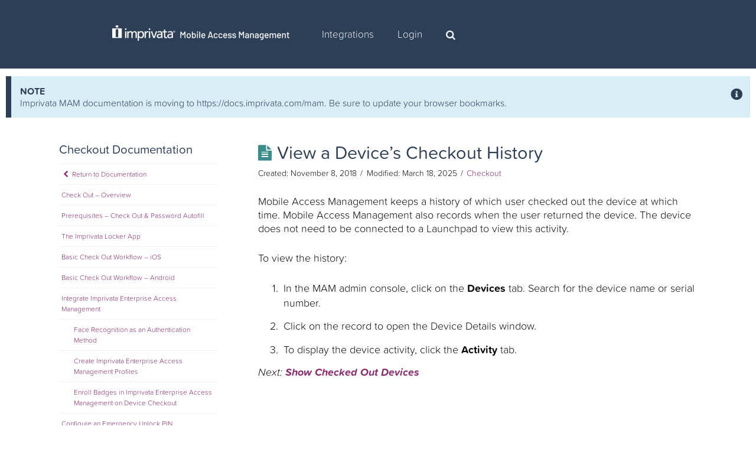

--- FILE ---
content_type: text/html; charset=UTF-8
request_url: https://www.groundctl.com/docs/5438
body_size: 20731
content:
<!DOCTYPE html>
<html lang="en-US" prefix="og: https://ogp.me/ns# fb: https://ogp.me/ns/fb# article: https://ogp.me/ns/article#">
<head>
	<meta charset="UTF-8">
	<meta name="viewport" content="width=device-width, initial-scale=1.0, viewport-fit=cover" />		

<meta name="wpsso-begin" content="wpsso meta tags and schema markup begin"/>
<!-- generator:1 --><meta name="generator" content="WPSSO Core 15.22.0/L*"/>
<!-- generator:2 --><meta name="generator" content="WPSSO UM 4.18.0/S"/>
<link rel="shortlink" href="https://www.groundctl.com/?p=5438"/>
<meta property="fb:app_id" content="966242223397117"/>
<meta property="og:type" content="article"/>
<meta property="og:url" content="https://www.groundctl.com/docs/5438"/>
<meta property="og:locale" content="en_US"/>
<meta property="og:site_name" content="Mobile Access Management"/>
<meta property="og:title" content="View a Device&rsquo;s Checkout History"/>
<meta property="og:description" content="Mobile Access Management keeps a history of which user checked out the device at which time. Mobile Access Management also records when the user returned the device. The device does not need to be connected to a Launchpad to view this activity. To view the history: In the MAM admin console..."/>
<meta property="og:updated_time" content="2025-03-18T12:46:11+00:00"/>
<!-- og:image:1 --><meta property="og:image" content="https://www.groundctl.com/wp-content/uploads/2018/11/2018-11-Device-Activity-1200x630.png"/>
<!-- og:image:1 --><meta property="og:image:width" content="1200"/>
<!-- og:image:1 --><meta property="og:image:height" content="630"/>
<meta property="article:published_time" content="2018-11-08T20:02:10+00:00"/>
<meta property="article:modified_time" content="2025-03-18T12:46:11+00:00"/>
<meta name="twitter:domain" content="www.groundctl.com"/>
<meta name="twitter:title" content="View a Device&rsquo;s Checkout History"/>
<meta name="twitter:description" content="Mobile Access Management keeps a history of which user checked out the device at which time. Mobile Access Management also records when the user returned the device. The device does not need to be..."/>
<meta name="twitter:card" content="summary_large_image"/>
<meta name="twitter:image" content="https://www.groundctl.com/wp-content/uploads/2018/11/5438_1-600x309.png?p=5438"/>
<meta name="twitter:label1" content="Written by"/>
<meta name="twitter:data1" content="Aaron Freimark"/>
<meta name="author" content="Aaron Freimark"/>
<meta name="description" content="Mobile Access Management keeps a history of which user checked out the device at which time. Mobile Access Management also records when the user returned the device. The device..."/>
<meta name="thumbnail" content="https://www.groundctl.com/wp-content/uploads/2018/11/5438_1-600x315.png"/>
<meta name="robots" content="follow, index, max-snippet:-1, max-image-preview:large, max-video-preview:-1"/>
<script type="application/ld+json" id="wpsso-schema-json">{
    "@context": "https://schema.org",
    "@graph": [
        {
            "@id": "/docs/5438#sso/blog-posting/5438",
            "@context": "https://schema.org",
            "@type": "BlogPosting",
            "url": "https://www.groundctl.com/docs/5438",
            "sameAs": [
                "https://www.groundctl.com/?p=5438"
            ],
            "name": "View a Device&rsquo;s Checkout History",
            "description": "Mobile Access Management keeps a history of which user checked out the device at which time. Mobile Access Management also records when the user returned the device. The device does not need to be connected to a Launchpad to view this activity. To view the history: In the MAM admin console...",
            "image": [
                {
                    "@id": "/wp-content/uploads/2018/11/2018-11-Device-Activity-1200x675.png#sso/image-object"
                }
            ],
            "publisher": [
                {
                    "@id": "/#sso/organization/site/org-banner-url"
                }
            ],
            "headline": "View a Device&rsquo;s Checkout History",
            "inLanguage": "en_US",
            "dateCreated": "2018-11-08T20:02:10+00:00",
            "datePublished": "2018-11-08T20:02:10+00:00",
            "dateModified": "2025-03-18T12:46:11+00:00",
            "author": {
                "@id": "/eeb905895dddb5b15475a10203af92dc#sso/person"
            },
            "thumbnailUrl": "https://www.groundctl.com/wp-content/uploads/2018/11/5438_1-600x315.png",
            "articleBody": "Mobile Access Management keeps a history of which user checked out the device at which time. Mobile Access Management also records when the user returned the device. The device does not need to be connected to a Launchpad to view this activity. To view the history: In the MAM admin console, click on the Devices tab. Search for the device name or serial number. Click on the record to open the Device Details window. To display the device activity, click the Activity tab. Next: Show Checked Out Devices",
            "speakable": {
                "@context": "https://schema.org",
                "@type": "SpeakableSpecification",
                "cssSelector": [
                    ".wp-block-post-title",
                    ".speakable"
                ]
            }
        },
        {
            "@id": "/wp-content/uploads/2018/11/2018-11-Device-Activity-1200x675.png#sso/image-object",
            "@context": "https://schema.org",
            "@type": "ImageObject",
            "url": "https://www.groundctl.com/wp-content/uploads/2018/11/2018-11-Device-Activity-1200x675.png",
            "identifier": "5440-wpsso-schema-16x9",
            "name": "2018-11 Device Activity",
            "description": "No description.",
            "encodingFormat": "image/png",
            "uploadDate": "2018-11-08T20:01:51+00:00",
            "width": [
                {
                    "@id": "#sso/qv-width-px-1200"
                }
            ],
            "height": [
                {
                    "@id": "#sso/qv-height-px-675"
                }
            ]
        },
        {
            "@id": "#sso/qv-width-px-1200",
            "@context": "https://schema.org",
            "@type": "QuantitativeValue",
            "name": "Width",
            "unitText": "px",
            "unitCode": "E37",
            "value": "1200"
        },
        {
            "@id": "#sso/qv-height-px-675",
            "@context": "https://schema.org",
            "@type": "QuantitativeValue",
            "name": "Height",
            "unitText": "px",
            "unitCode": "E37",
            "value": "675"
        },
        {
            "@id": "/#sso/organization/site/org-banner-url",
            "@context": "https://schema.org",
            "@type": "Organization",
            "url": "https://www.groundctl.com/",
            "name": "Mobile Access Management",
            "description": "Provision, Automate &amp; Secure Mobile Devices at Any Scale"
        },
        {
            "@id": "/eeb905895dddb5b15475a10203af92dc#sso/person",
            "@context": "https://schema.org",
            "@type": "Person",
            "url": "https://www.groundctl.com",
            "name": "Aaron Freimark",
            "givenName": "Aaron",
            "familyName": "Freimark",
            "description": "Author archive page for Aaron Freimark."
        }
    ]
}</script>
<meta name="wpsso-end" content="wpsso meta tags and schema markup end"/>
<meta name="wpsso-cached" content="2025-10-28T10:34:18+00:00"/>
<meta name="wpsso-added" content="2025-11-04T15:16:03+00:00 in 0.001752 secs for www.groundctl.com"/>


<meta charset="UTF-8">
<meta name="viewport" content="width=device-width, initial-scale=1.0">
<link rel="pingback" href="https://www.groundctl.com/xmlrpc.php">
<title>View a Device&rsquo;s Checkout History &ndash; Mobile Access Management</title>
<link rel="alternate" type="application/rss+xml" title="Mobile Access Management &raquo; Feed" href="https://www.groundctl.com/feed" />
<script type="text/javascript">
/* <![CDATA[ */
window._wpemojiSettings = {"baseUrl":"https:\/\/s.w.org\/images\/core\/emoji\/14.0.0\/72x72\/","ext":".png","svgUrl":"https:\/\/s.w.org\/images\/core\/emoji\/14.0.0\/svg\/","svgExt":".svg","source":{"concatemoji":"https:\/\/www.groundctl.com\/wp-includes\/js\/wp-emoji-release.min.js?ver=6.4.5"}};
/*! This file is auto-generated */
!function(i,n){var o,s,e;function c(e){try{var t={supportTests:e,timestamp:(new Date).valueOf()};sessionStorage.setItem(o,JSON.stringify(t))}catch(e){}}function p(e,t,n){e.clearRect(0,0,e.canvas.width,e.canvas.height),e.fillText(t,0,0);var t=new Uint32Array(e.getImageData(0,0,e.canvas.width,e.canvas.height).data),r=(e.clearRect(0,0,e.canvas.width,e.canvas.height),e.fillText(n,0,0),new Uint32Array(e.getImageData(0,0,e.canvas.width,e.canvas.height).data));return t.every(function(e,t){return e===r[t]})}function u(e,t,n){switch(t){case"flag":return n(e,"\ud83c\udff3\ufe0f\u200d\u26a7\ufe0f","\ud83c\udff3\ufe0f\u200b\u26a7\ufe0f")?!1:!n(e,"\ud83c\uddfa\ud83c\uddf3","\ud83c\uddfa\u200b\ud83c\uddf3")&&!n(e,"\ud83c\udff4\udb40\udc67\udb40\udc62\udb40\udc65\udb40\udc6e\udb40\udc67\udb40\udc7f","\ud83c\udff4\u200b\udb40\udc67\u200b\udb40\udc62\u200b\udb40\udc65\u200b\udb40\udc6e\u200b\udb40\udc67\u200b\udb40\udc7f");case"emoji":return!n(e,"\ud83e\udef1\ud83c\udffb\u200d\ud83e\udef2\ud83c\udfff","\ud83e\udef1\ud83c\udffb\u200b\ud83e\udef2\ud83c\udfff")}return!1}function f(e,t,n){var r="undefined"!=typeof WorkerGlobalScope&&self instanceof WorkerGlobalScope?new OffscreenCanvas(300,150):i.createElement("canvas"),a=r.getContext("2d",{willReadFrequently:!0}),o=(a.textBaseline="top",a.font="600 32px Arial",{});return e.forEach(function(e){o[e]=t(a,e,n)}),o}function t(e){var t=i.createElement("script");t.src=e,t.defer=!0,i.head.appendChild(t)}"undefined"!=typeof Promise&&(o="wpEmojiSettingsSupports",s=["flag","emoji"],n.supports={everything:!0,everythingExceptFlag:!0},e=new Promise(function(e){i.addEventListener("DOMContentLoaded",e,{once:!0})}),new Promise(function(t){var n=function(){try{var e=JSON.parse(sessionStorage.getItem(o));if("object"==typeof e&&"number"==typeof e.timestamp&&(new Date).valueOf()<e.timestamp+604800&&"object"==typeof e.supportTests)return e.supportTests}catch(e){}return null}();if(!n){if("undefined"!=typeof Worker&&"undefined"!=typeof OffscreenCanvas&&"undefined"!=typeof URL&&URL.createObjectURL&&"undefined"!=typeof Blob)try{var e="postMessage("+f.toString()+"("+[JSON.stringify(s),u.toString(),p.toString()].join(",")+"));",r=new Blob([e],{type:"text/javascript"}),a=new Worker(URL.createObjectURL(r),{name:"wpTestEmojiSupports"});return void(a.onmessage=function(e){c(n=e.data),a.terminate(),t(n)})}catch(e){}c(n=f(s,u,p))}t(n)}).then(function(e){for(var t in e)n.supports[t]=e[t],n.supports.everything=n.supports.everything&&n.supports[t],"flag"!==t&&(n.supports.everythingExceptFlag=n.supports.everythingExceptFlag&&n.supports[t]);n.supports.everythingExceptFlag=n.supports.everythingExceptFlag&&!n.supports.flag,n.DOMReady=!1,n.readyCallback=function(){n.DOMReady=!0}}).then(function(){return e}).then(function(){var e;n.supports.everything||(n.readyCallback(),(e=n.source||{}).concatemoji?t(e.concatemoji):e.wpemoji&&e.twemoji&&(t(e.twemoji),t(e.wpemoji)))}))}((window,document),window._wpemojiSettings);
/* ]]> */
</script>
<link rel="stylesheet" type="text/css" href="https://use.typekit.net/tkt2bdr.css"><style id='wp-emoji-styles-inline-css' type='text/css'>

	img.wp-smiley, img.emoji {
		display: inline !important;
		border: none !important;
		box-shadow: none !important;
		height: 1em !important;
		width: 1em !important;
		margin: 0 0.07em !important;
		vertical-align: -0.1em !important;
		background: none !important;
		padding: 0 !important;
	}
</style>
<link rel='stylesheet' id='wp-block-library-css' href='https://www.groundctl.com/wp-includes/css/dist/block-library/style.min.css?ver=6.4.5' type='text/css' media='all' />
<style id='wp-block-library-theme-inline-css' type='text/css'>
.wp-block-audio figcaption{color:#555;font-size:13px;text-align:center}.is-dark-theme .wp-block-audio figcaption{color:hsla(0,0%,100%,.65)}.wp-block-audio{margin:0 0 1em}.wp-block-code{border:1px solid #ccc;border-radius:4px;font-family:Menlo,Consolas,monaco,monospace;padding:.8em 1em}.wp-block-embed figcaption{color:#555;font-size:13px;text-align:center}.is-dark-theme .wp-block-embed figcaption{color:hsla(0,0%,100%,.65)}.wp-block-embed{margin:0 0 1em}.blocks-gallery-caption{color:#555;font-size:13px;text-align:center}.is-dark-theme .blocks-gallery-caption{color:hsla(0,0%,100%,.65)}.wp-block-image figcaption{color:#555;font-size:13px;text-align:center}.is-dark-theme .wp-block-image figcaption{color:hsla(0,0%,100%,.65)}.wp-block-image{margin:0 0 1em}.wp-block-pullquote{border-bottom:4px solid;border-top:4px solid;color:currentColor;margin-bottom:1.75em}.wp-block-pullquote cite,.wp-block-pullquote footer,.wp-block-pullquote__citation{color:currentColor;font-size:.8125em;font-style:normal;text-transform:uppercase}.wp-block-quote{border-left:.25em solid;margin:0 0 1.75em;padding-left:1em}.wp-block-quote cite,.wp-block-quote footer{color:currentColor;font-size:.8125em;font-style:normal;position:relative}.wp-block-quote.has-text-align-right{border-left:none;border-right:.25em solid;padding-left:0;padding-right:1em}.wp-block-quote.has-text-align-center{border:none;padding-left:0}.wp-block-quote.is-large,.wp-block-quote.is-style-large,.wp-block-quote.is-style-plain{border:none}.wp-block-search .wp-block-search__label{font-weight:700}.wp-block-search__button{border:1px solid #ccc;padding:.375em .625em}:where(.wp-block-group.has-background){padding:1.25em 2.375em}.wp-block-separator.has-css-opacity{opacity:.4}.wp-block-separator{border:none;border-bottom:2px solid;margin-left:auto;margin-right:auto}.wp-block-separator.has-alpha-channel-opacity{opacity:1}.wp-block-separator:not(.is-style-wide):not(.is-style-dots){width:100px}.wp-block-separator.has-background:not(.is-style-dots){border-bottom:none;height:1px}.wp-block-separator.has-background:not(.is-style-wide):not(.is-style-dots){height:2px}.wp-block-table{margin:0 0 1em}.wp-block-table td,.wp-block-table th{word-break:normal}.wp-block-table figcaption{color:#555;font-size:13px;text-align:center}.is-dark-theme .wp-block-table figcaption{color:hsla(0,0%,100%,.65)}.wp-block-video figcaption{color:#555;font-size:13px;text-align:center}.is-dark-theme .wp-block-video figcaption{color:hsla(0,0%,100%,.65)}.wp-block-video{margin:0 0 1em}.wp-block-template-part.has-background{margin-bottom:0;margin-top:0;padding:1.25em 2.375em}
</style>
<style id='kevinbatdorf-code-block-pro-style-inline-css' type='text/css'>
.wp-block-kevinbatdorf-code-block-pro{direction:ltr!important;font-family:ui-monospace,SFMono-Regular,Menlo,Monaco,Consolas,monospace;-webkit-text-size-adjust:100%!important;box-sizing:border-box!important;position:relative!important}.wp-block-kevinbatdorf-code-block-pro *{box-sizing:border-box!important}.wp-block-kevinbatdorf-code-block-pro pre,.wp-block-kevinbatdorf-code-block-pro pre *{font-size:inherit!important;line-height:inherit!important}.wp-block-kevinbatdorf-code-block-pro:not(.code-block-pro-editor) pre{background-image:none!important;border:0!important;border-radius:0!important;border-style:none!important;border-width:0!important;color:inherit!important;font-family:inherit!important;margin:0!important;overflow:auto!important;overflow-wrap:normal!important;padding:16px 0 16px 16px!important;text-align:left!important;white-space:pre!important;--tw-shadow:0 0 #0000;--tw-shadow-colored:0 0 #0000;box-shadow:var(--tw-ring-offset-shadow,0 0 #0000),var(--tw-ring-shadow,0 0 #0000),var(--tw-shadow)!important;outline:2px solid transparent!important;outline-offset:2px!important}.wp-block-kevinbatdorf-code-block-pro:not(.code-block-pro-editor) pre:focus-visible{outline-color:inherit!important}.wp-block-kevinbatdorf-code-block-pro.padding-disabled:not(.code-block-pro-editor) pre{padding:0!important}.wp-block-kevinbatdorf-code-block-pro.padding-bottom-disabled pre{padding-bottom:0!important}.wp-block-kevinbatdorf-code-block-pro:not(.code-block-pro-editor) pre code{background:none!important;background-color:transparent!important;border:0!important;border-radius:0!important;border-style:none!important;border-width:0!important;color:inherit!important;display:block!important;font-family:inherit!important;margin:0!important;overflow-wrap:normal!important;padding:0!important;text-align:left!important;white-space:pre!important;width:100%!important;--tw-shadow:0 0 #0000;--tw-shadow-colored:0 0 #0000;box-shadow:var(--tw-ring-offset-shadow,0 0 #0000),var(--tw-ring-shadow,0 0 #0000),var(--tw-shadow)!important}.wp-block-kevinbatdorf-code-block-pro:not(.code-block-pro-editor) pre code .line{display:inline-block!important;min-width:var(--cbp-block-width,100%)!important;vertical-align:top!important}.wp-block-kevinbatdorf-code-block-pro.cbp-has-line-numbers:not(.code-block-pro-editor) pre code .line{padding-left:calc(12px + var(--cbp-line-number-width, auto))!important}.wp-block-kevinbatdorf-code-block-pro.cbp-has-line-numbers:not(.code-block-pro-editor) pre code{counter-increment:step calc(var(--cbp-line-number-start, 1) - 1)!important;counter-reset:step!important}.wp-block-kevinbatdorf-code-block-pro pre code .line{position:relative!important}.wp-block-kevinbatdorf-code-block-pro:not(.code-block-pro-editor) pre code .line:before{content:""!important;display:inline-block!important}.wp-block-kevinbatdorf-code-block-pro.cbp-has-line-numbers:not(.code-block-pro-editor) pre code .line:not(.cbp-line-number-disabled):before{color:var(--cbp-line-number-color,#999)!important;content:counter(step)!important;counter-increment:step!important;left:0!important;opacity:.5!important;position:absolute!important;text-align:right!important;transition-duration:.5s!important;transition-property:opacity!important;transition-timing-function:cubic-bezier(.4,0,.2,1)!important;-webkit-user-select:none!important;-moz-user-select:none!important;user-select:none!important;width:var(--cbp-line-number-width,auto)!important}.wp-block-kevinbatdorf-code-block-pro.cbp-highlight-hover .line{min-height:var(--cbp-block-height,100%)!important}.wp-block-kevinbatdorf-code-block-pro .line.cbp-line-highlight .cbp-line-highlighter,.wp-block-kevinbatdorf-code-block-pro .line.cbp-no-blur:hover .cbp-line-highlighter,.wp-block-kevinbatdorf-code-block-pro.cbp-highlight-hover:not(.cbp-blur-enabled:not(.cbp-unblur-on-hover)) .line:hover .cbp-line-highlighter{background:var(--cbp-line-highlight-color,rgb(14 165 233/.2))!important;left:-16px!important;min-height:var(--cbp-block-height,100%)!important;min-width:calc(var(--cbp-block-width, 100%) + 16px)!important;pointer-events:none!important;position:absolute!important;top:0!important;width:100%!important}[data-code-block-pro-font-family="Code-Pro-Comic-Mono.ttf"].wp-block-kevinbatdorf-code-block-pro .line.cbp-line-highlight .cbp-line-highlighter,[data-code-block-pro-font-family="Code-Pro-Comic-Mono.ttf"].wp-block-kevinbatdorf-code-block-pro .line.cbp-no-blur:hover .cbp-line-highlighter,[data-code-block-pro-font-family="Code-Pro-Comic-Mono.ttf"].wp-block-kevinbatdorf-code-block-pro.cbp-highlight-hover:not(.cbp-blur-enabled:not(.cbp-unblur-on-hover)) .line:hover .cbp-line-highlighter{top:-.125rem!important}[data-code-block-pro-font-family=Code-Pro-Fira-Code].wp-block-kevinbatdorf-code-block-pro .line.cbp-line-highlight .cbp-line-highlighter,[data-code-block-pro-font-family=Code-Pro-Fira-Code].wp-block-kevinbatdorf-code-block-pro .line.cbp-no-blur:hover .cbp-line-highlighter,[data-code-block-pro-font-family=Code-Pro-Fira-Code].wp-block-kevinbatdorf-code-block-pro.cbp-highlight-hover:not(.cbp-blur-enabled:not(.cbp-unblur-on-hover)) .line:hover .cbp-line-highlighter{top:-1.5px!important}[data-code-block-pro-font-family="Code-Pro-Deja-Vu-Mono.ttf"].wp-block-kevinbatdorf-code-block-pro .line.cbp-line-highlight .cbp-line-highlighter,[data-code-block-pro-font-family="Code-Pro-Deja-Vu-Mono.ttf"].wp-block-kevinbatdorf-code-block-pro .line.cbp-no-blur:hover .cbp-line-highlighter,[data-code-block-pro-font-family="Code-Pro-Deja-Vu-Mono.ttf"].wp-block-kevinbatdorf-code-block-pro.cbp-highlight-hover:not(.cbp-blur-enabled:not(.cbp-unblur-on-hover)) .line:hover .cbp-line-highlighter,[data-code-block-pro-font-family=Code-Pro-Cozette].wp-block-kevinbatdorf-code-block-pro .line.cbp-line-highlight .cbp-line-highlighter,[data-code-block-pro-font-family=Code-Pro-Cozette].wp-block-kevinbatdorf-code-block-pro .line.cbp-no-blur:hover .cbp-line-highlighter,[data-code-block-pro-font-family=Code-Pro-Cozette].wp-block-kevinbatdorf-code-block-pro.cbp-highlight-hover:not(.cbp-blur-enabled:not(.cbp-unblur-on-hover)) .line:hover .cbp-line-highlighter{top:-1px!important}.wp-block-kevinbatdorf-code-block-pro:not(.code-block-pro-editor).padding-disabled pre .line.cbp-line-highlight:after{left:0!important;width:100%!important}.wp-block-kevinbatdorf-code-block-pro.cbp-blur-enabled pre .line:not(.cbp-no-blur){filter:blur(1.35px)!important;opacity:.8!important;pointer-events:none!important;transition-duration:.2s!important;transition-property:all!important;transition-timing-function:cubic-bezier(.4,0,.2,1)!important}.wp-block-kevinbatdorf-code-block-pro.cbp-blur-enabled.cbp-unblur-on-hover:hover pre .line:not(.cbp-no-blur){opacity:1!important;pointer-events:auto!important;--tw-blur: ;filter:var(--tw-blur) var(--tw-brightness) var(--tw-contrast) var(--tw-grayscale) var(--tw-hue-rotate) var(--tw-invert) var(--tw-saturate) var(--tw-sepia) var(--tw-drop-shadow)!important}.wp-block-kevinbatdorf-code-block-pro:not(.code-block-pro-editor) pre *{font-family:inherit!important}.cbp-see-more-simple-btn-hover{transition-property:none!important}.cbp-see-more-simple-btn-hover:hover{box-shadow:inset 0 0 100px 100px hsla(0,0%,100%,.1)!important}.code-block-pro-copy-button{border:0!important;border-style:none!important;border-width:0!important;cursor:pointer!important;left:auto!important;line-height:1!important;opacity:.1!important;outline:2px solid transparent!important;outline-offset:2px!important;padding:6px!important;position:absolute!important;right:0!important;top:0!important;transition-duration:.2s!important;transition-property:opacity!important;transition-timing-function:cubic-bezier(.4,0,.2,1)!important;z-index:10!important}.code-block-pro-copy-button:focus{opacity:.4!important}.code-block-pro-copy-button:focus-visible{outline-color:inherit!important}.code-block-pro-copy-button:not([data-has-text-button]){background:none!important;background-color:transparent!important}body .wp-block-kevinbatdorf-code-block-pro:not(#x) .code-block-pro-copy-button-pre,body .wp-block-kevinbatdorf-code-block-pro:not(#x) .code-block-pro-copy-button-textarea{clip:rect(0,0,0,0)!important;background-color:transparent!important;border-width:0!important;color:transparent!important;height:1px!important;left:0!important;margin:-.25rem!important;opacity:0!important;overflow:hidden!important;pointer-events:none!important;position:absolute!important;resize:none!important;top:0!important;white-space:nowrap!important;width:1px!important;--tw-shadow:0 0 #0000;--tw-shadow-colored:0 0 #0000;box-shadow:var(--tw-ring-offset-shadow,0 0 #0000),var(--tw-ring-shadow,0 0 #0000),var(--tw-shadow)!important}.wp-block-kevinbatdorf-code-block-pro.padding-disabled .code-block-pro-copy-button{padding:0!important}.wp-block-kevinbatdorf-code-block-pro:hover .code-block-pro-copy-button{opacity:.5!important}.wp-block-kevinbatdorf-code-block-pro .code-block-pro-copy-button:hover{opacity:.9!important}.code-block-pro-copy-button[data-has-text-button],.wp-block-kevinbatdorf-code-block-pro:hover .code-block-pro-copy-button[data-has-text-button]{opacity:1!important}.wp-block-kevinbatdorf-code-block-pro .code-block-pro-copy-button[data-has-text-button]:hover{opacity:.8!important}.code-block-pro-copy-button[data-has-text-button]{border-radius:.75rem!important;display:block!important;margin-right:.75rem!important;margin-top:.7rem!important;padding:.125rem .375rem!important}.code-block-pro-copy-button[data-inside-header-type=headlightsMuted],.code-block-pro-copy-button[data-inside-header-type^=headlights]{margin-top:.85rem!important}.code-block-pro-copy-button[data-inside-header-type=headlightsMutedAlt]{margin-top:.65rem!important}.code-block-pro-copy-button[data-inside-header-type=simpleString]{margin-top:.645rem!important}.code-block-pro-copy-button[data-inside-header-type=pillString]{margin-top:1rem!important}.code-block-pro-copy-button[data-inside-header-type=pillString] .cbp-btn-text{position:relative!important;top:1px!important}.cbp-btn-text{font-size:.75rem!important;line-height:1rem!important}.code-block-pro-copy-button .without-check{display:block!important}.code-block-pro-copy-button .with-check{display:none!important}.code-block-pro-copy-button.cbp-copying{opacity:1!important}.code-block-pro-copy-button.cbp-copying .without-check{display:none!important}.code-block-pro-copy-button.cbp-copying .with-check{display:block!important}.cbp-footer-link:hover{text-decoration-line:underline!important}@media print{.wp-block-kevinbatdorf-code-block-pro pre{max-height:none!important}.wp-block-kevinbatdorf-code-block-pro:not(#x) .line:before{background-color:transparent!important;color:inherit!important}.wp-block-kevinbatdorf-code-block-pro:not(#x) .cbp-line-highlighter,.wp-block-kevinbatdorf-code-block-pro:not(#x)>span{display:none!important}}

</style>
<style id='classic-theme-styles-inline-css' type='text/css'>
/*! This file is auto-generated */
.wp-block-button__link{color:#fff;background-color:#32373c;border-radius:9999px;box-shadow:none;text-decoration:none;padding:calc(.667em + 2px) calc(1.333em + 2px);font-size:1.125em}.wp-block-file__button{background:#32373c;color:#fff;text-decoration:none}
</style>
<style id='global-styles-inline-css' type='text/css'>
body{--wp--preset--color--black: #000000;--wp--preset--color--cyan-bluish-gray: #abb8c3;--wp--preset--color--white: #ffffff;--wp--preset--color--pale-pink: #f78da7;--wp--preset--color--vivid-red: #cf2e2e;--wp--preset--color--luminous-vivid-orange: #ff6900;--wp--preset--color--luminous-vivid-amber: #fcb900;--wp--preset--color--light-green-cyan: #7bdcb5;--wp--preset--color--vivid-green-cyan: #00d084;--wp--preset--color--pale-cyan-blue: #8ed1fc;--wp--preset--color--vivid-cyan-blue: #0693e3;--wp--preset--color--vivid-purple: #9b51e0;--wp--preset--gradient--vivid-cyan-blue-to-vivid-purple: linear-gradient(135deg,rgba(6,147,227,1) 0%,rgb(155,81,224) 100%);--wp--preset--gradient--light-green-cyan-to-vivid-green-cyan: linear-gradient(135deg,rgb(122,220,180) 0%,rgb(0,208,130) 100%);--wp--preset--gradient--luminous-vivid-amber-to-luminous-vivid-orange: linear-gradient(135deg,rgba(252,185,0,1) 0%,rgba(255,105,0,1) 100%);--wp--preset--gradient--luminous-vivid-orange-to-vivid-red: linear-gradient(135deg,rgba(255,105,0,1) 0%,rgb(207,46,46) 100%);--wp--preset--gradient--very-light-gray-to-cyan-bluish-gray: linear-gradient(135deg,rgb(238,238,238) 0%,rgb(169,184,195) 100%);--wp--preset--gradient--cool-to-warm-spectrum: linear-gradient(135deg,rgb(74,234,220) 0%,rgb(151,120,209) 20%,rgb(207,42,186) 40%,rgb(238,44,130) 60%,rgb(251,105,98) 80%,rgb(254,248,76) 100%);--wp--preset--gradient--blush-light-purple: linear-gradient(135deg,rgb(255,206,236) 0%,rgb(152,150,240) 100%);--wp--preset--gradient--blush-bordeaux: linear-gradient(135deg,rgb(254,205,165) 0%,rgb(254,45,45) 50%,rgb(107,0,62) 100%);--wp--preset--gradient--luminous-dusk: linear-gradient(135deg,rgb(255,203,112) 0%,rgb(199,81,192) 50%,rgb(65,88,208) 100%);--wp--preset--gradient--pale-ocean: linear-gradient(135deg,rgb(255,245,203) 0%,rgb(182,227,212) 50%,rgb(51,167,181) 100%);--wp--preset--gradient--electric-grass: linear-gradient(135deg,rgb(202,248,128) 0%,rgb(113,206,126) 100%);--wp--preset--gradient--midnight: linear-gradient(135deg,rgb(2,3,129) 0%,rgb(40,116,252) 100%);--wp--preset--font-size--small: 13px;--wp--preset--font-size--medium: 20px;--wp--preset--font-size--large: 36px;--wp--preset--font-size--x-large: 42px;--wp--preset--spacing--20: 0.44rem;--wp--preset--spacing--30: 0.67rem;--wp--preset--spacing--40: 1rem;--wp--preset--spacing--50: 1.5rem;--wp--preset--spacing--60: 2.25rem;--wp--preset--spacing--70: 3.38rem;--wp--preset--spacing--80: 5.06rem;--wp--preset--shadow--natural: 6px 6px 9px rgba(0, 0, 0, 0.2);--wp--preset--shadow--deep: 12px 12px 50px rgba(0, 0, 0, 0.4);--wp--preset--shadow--sharp: 6px 6px 0px rgba(0, 0, 0, 0.2);--wp--preset--shadow--outlined: 6px 6px 0px -3px rgba(255, 255, 255, 1), 6px 6px rgba(0, 0, 0, 1);--wp--preset--shadow--crisp: 6px 6px 0px rgba(0, 0, 0, 1);}:where(.is-layout-flex){gap: 0.5em;}:where(.is-layout-grid){gap: 0.5em;}body .is-layout-flow > .alignleft{float: left;margin-inline-start: 0;margin-inline-end: 2em;}body .is-layout-flow > .alignright{float: right;margin-inline-start: 2em;margin-inline-end: 0;}body .is-layout-flow > .aligncenter{margin-left: auto !important;margin-right: auto !important;}body .is-layout-constrained > .alignleft{float: left;margin-inline-start: 0;margin-inline-end: 2em;}body .is-layout-constrained > .alignright{float: right;margin-inline-start: 2em;margin-inline-end: 0;}body .is-layout-constrained > .aligncenter{margin-left: auto !important;margin-right: auto !important;}body .is-layout-constrained > :where(:not(.alignleft):not(.alignright):not(.alignfull)){max-width: var(--wp--style--global--content-size);margin-left: auto !important;margin-right: auto !important;}body .is-layout-constrained > .alignwide{max-width: var(--wp--style--global--wide-size);}body .is-layout-flex{display: flex;}body .is-layout-flex{flex-wrap: wrap;align-items: center;}body .is-layout-flex > *{margin: 0;}body .is-layout-grid{display: grid;}body .is-layout-grid > *{margin: 0;}:where(.wp-block-columns.is-layout-flex){gap: 2em;}:where(.wp-block-columns.is-layout-grid){gap: 2em;}:where(.wp-block-post-template.is-layout-flex){gap: 1.25em;}:where(.wp-block-post-template.is-layout-grid){gap: 1.25em;}.has-black-color{color: var(--wp--preset--color--black) !important;}.has-cyan-bluish-gray-color{color: var(--wp--preset--color--cyan-bluish-gray) !important;}.has-white-color{color: var(--wp--preset--color--white) !important;}.has-pale-pink-color{color: var(--wp--preset--color--pale-pink) !important;}.has-vivid-red-color{color: var(--wp--preset--color--vivid-red) !important;}.has-luminous-vivid-orange-color{color: var(--wp--preset--color--luminous-vivid-orange) !important;}.has-luminous-vivid-amber-color{color: var(--wp--preset--color--luminous-vivid-amber) !important;}.has-light-green-cyan-color{color: var(--wp--preset--color--light-green-cyan) !important;}.has-vivid-green-cyan-color{color: var(--wp--preset--color--vivid-green-cyan) !important;}.has-pale-cyan-blue-color{color: var(--wp--preset--color--pale-cyan-blue) !important;}.has-vivid-cyan-blue-color{color: var(--wp--preset--color--vivid-cyan-blue) !important;}.has-vivid-purple-color{color: var(--wp--preset--color--vivid-purple) !important;}.has-black-background-color{background-color: var(--wp--preset--color--black) !important;}.has-cyan-bluish-gray-background-color{background-color: var(--wp--preset--color--cyan-bluish-gray) !important;}.has-white-background-color{background-color: var(--wp--preset--color--white) !important;}.has-pale-pink-background-color{background-color: var(--wp--preset--color--pale-pink) !important;}.has-vivid-red-background-color{background-color: var(--wp--preset--color--vivid-red) !important;}.has-luminous-vivid-orange-background-color{background-color: var(--wp--preset--color--luminous-vivid-orange) !important;}.has-luminous-vivid-amber-background-color{background-color: var(--wp--preset--color--luminous-vivid-amber) !important;}.has-light-green-cyan-background-color{background-color: var(--wp--preset--color--light-green-cyan) !important;}.has-vivid-green-cyan-background-color{background-color: var(--wp--preset--color--vivid-green-cyan) !important;}.has-pale-cyan-blue-background-color{background-color: var(--wp--preset--color--pale-cyan-blue) !important;}.has-vivid-cyan-blue-background-color{background-color: var(--wp--preset--color--vivid-cyan-blue) !important;}.has-vivid-purple-background-color{background-color: var(--wp--preset--color--vivid-purple) !important;}.has-black-border-color{border-color: var(--wp--preset--color--black) !important;}.has-cyan-bluish-gray-border-color{border-color: var(--wp--preset--color--cyan-bluish-gray) !important;}.has-white-border-color{border-color: var(--wp--preset--color--white) !important;}.has-pale-pink-border-color{border-color: var(--wp--preset--color--pale-pink) !important;}.has-vivid-red-border-color{border-color: var(--wp--preset--color--vivid-red) !important;}.has-luminous-vivid-orange-border-color{border-color: var(--wp--preset--color--luminous-vivid-orange) !important;}.has-luminous-vivid-amber-border-color{border-color: var(--wp--preset--color--luminous-vivid-amber) !important;}.has-light-green-cyan-border-color{border-color: var(--wp--preset--color--light-green-cyan) !important;}.has-vivid-green-cyan-border-color{border-color: var(--wp--preset--color--vivid-green-cyan) !important;}.has-pale-cyan-blue-border-color{border-color: var(--wp--preset--color--pale-cyan-blue) !important;}.has-vivid-cyan-blue-border-color{border-color: var(--wp--preset--color--vivid-cyan-blue) !important;}.has-vivid-purple-border-color{border-color: var(--wp--preset--color--vivid-purple) !important;}.has-vivid-cyan-blue-to-vivid-purple-gradient-background{background: var(--wp--preset--gradient--vivid-cyan-blue-to-vivid-purple) !important;}.has-light-green-cyan-to-vivid-green-cyan-gradient-background{background: var(--wp--preset--gradient--light-green-cyan-to-vivid-green-cyan) !important;}.has-luminous-vivid-amber-to-luminous-vivid-orange-gradient-background{background: var(--wp--preset--gradient--luminous-vivid-amber-to-luminous-vivid-orange) !important;}.has-luminous-vivid-orange-to-vivid-red-gradient-background{background: var(--wp--preset--gradient--luminous-vivid-orange-to-vivid-red) !important;}.has-very-light-gray-to-cyan-bluish-gray-gradient-background{background: var(--wp--preset--gradient--very-light-gray-to-cyan-bluish-gray) !important;}.has-cool-to-warm-spectrum-gradient-background{background: var(--wp--preset--gradient--cool-to-warm-spectrum) !important;}.has-blush-light-purple-gradient-background{background: var(--wp--preset--gradient--blush-light-purple) !important;}.has-blush-bordeaux-gradient-background{background: var(--wp--preset--gradient--blush-bordeaux) !important;}.has-luminous-dusk-gradient-background{background: var(--wp--preset--gradient--luminous-dusk) !important;}.has-pale-ocean-gradient-background{background: var(--wp--preset--gradient--pale-ocean) !important;}.has-electric-grass-gradient-background{background: var(--wp--preset--gradient--electric-grass) !important;}.has-midnight-gradient-background{background: var(--wp--preset--gradient--midnight) !important;}.has-small-font-size{font-size: var(--wp--preset--font-size--small) !important;}.has-medium-font-size{font-size: var(--wp--preset--font-size--medium) !important;}.has-large-font-size{font-size: var(--wp--preset--font-size--large) !important;}.has-x-large-font-size{font-size: var(--wp--preset--font-size--x-large) !important;}
.wp-block-navigation a:where(:not(.wp-element-button)){color: inherit;}
:where(.wp-block-post-template.is-layout-flex){gap: 1.25em;}:where(.wp-block-post-template.is-layout-grid){gap: 1.25em;}
:where(.wp-block-columns.is-layout-flex){gap: 2em;}:where(.wp-block-columns.is-layout-grid){gap: 2em;}
.wp-block-pullquote{font-size: 1.5em;line-height: 1.6;}
</style>
<link rel='stylesheet' id='cc-nested-ol-css' href='https://www.groundctl.com/wp-content/plugins/nested-ordered-lists/css/nested-ol.css?ver=1.3.0' type='text/css' media='all' />
<link rel='stylesheet' id='pafe-extension-style-css' href='https://www.groundctl.com/wp-content/plugins/piotnet-addons-for-elementor-pro/assets/css/minify/extension.min.css?ver=7.1.7' type='text/css' media='all' />
<link rel='stylesheet' id='wordpress-popular-posts-css-css' href='https://www.groundctl.com/wp-content/plugins/wordpress-popular-posts/assets/css/wpp.css?ver=6.2.1' type='text/css' media='all' />
<link rel='stylesheet' id='x-stack-css' href='https://www.groundctl.com/wp-content/themes/x/framework/dist/css/site/stacks/renew.css?ver=10.2.9' type='text/css' media='all' />
<link rel='stylesheet' id='elementor-icons-css' href='https://www.groundctl.com/wp-content/plugins/elementor/assets/lib/eicons/css/elementor-icons.min.css?ver=5.21.0' type='text/css' media='all' />
<link rel='stylesheet' id='elementor-frontend-css' href='https://www.groundctl.com/wp-content/plugins/elementor/assets/css/frontend.min.css?ver=3.15.3' type='text/css' media='all' />
<link rel='stylesheet' id='swiper-css' href='https://www.groundctl.com/wp-content/plugins/elementor/assets/lib/swiper/css/swiper.min.css?ver=5.3.6' type='text/css' media='all' />
<link rel='stylesheet' id='elementor-post-10196-css' href='https://www.groundctl.com/wp-content/uploads/elementor/css/post-10196.css?ver=1748355578' type='text/css' media='all' />
<link rel='stylesheet' id='elementor-pro-css' href='https://www.groundctl.com/wp-content/plugins/elementor-pro/assets/css/frontend.min.css?ver=3.15.1' type='text/css' media='all' />
<link rel='stylesheet' id='jet-tricks-frontend-css' href='https://www.groundctl.com/wp-content/plugins/jet-tricks/assets/css/jet-tricks-frontend.css?ver=1.4.2' type='text/css' media='all' />
<link rel='stylesheet' id='font-awesome-5-all-css' href='https://www.groundctl.com/wp-content/plugins/elementor/assets/lib/font-awesome/css/all.min.css?ver=3.15.3' type='text/css' media='all' />
<link rel='stylesheet' id='font-awesome-4-shim-css' href='https://www.groundctl.com/wp-content/plugins/elementor/assets/lib/font-awesome/css/v4-shims.min.css?ver=3.15.3' type='text/css' media='all' />
<link rel='stylesheet' id='elementor-post-6210-css' href='https://www.groundctl.com/wp-content/uploads/elementor/css/post-6210.css?ver=1762268762' type='text/css' media='all' />
<link rel='stylesheet' id='elementor-post-6203-css' href='https://www.groundctl.com/wp-content/uploads/elementor/css/post-6203.css?ver=1748355579' type='text/css' media='all' />
<link rel='stylesheet' id='tablepress-default-css' href='https://www.groundctl.com/wp-content/tablepress-combined.min.css?ver=67' type='text/css' media='all' />
<style id='cs-inline-css' type='text/css'>
@media (min-width:1200px){.x-hide-xl{display:none !important;}}@media (min-width:979px) and (max-width:1199.98px){.x-hide-lg{display:none !important;}}@media (min-width:767px) and (max-width:978.98px){.x-hide-md{display:none !important;}}@media (min-width:480px) and (max-width:766.98px){.x-hide-sm{display:none !important;}}@media (max-width:479.98px){.x-hide-xs{display:none !important;}} a,h1 a:hover,h2 a:hover,h3 a:hover,h4 a:hover,h5 a:hover,h6 a:hover,.x-comment-time:hover,#reply-title small a,.comment-reply-link:hover,.x-comment-author a:hover,.x-recent-posts a:hover .h-recent-posts{color:#8c2c70;}a:hover,#reply-title small a:hover{color:#8c2c70;}.entry-title:before{color:#3a8c8c;}a.x-img-thumbnail:hover,li.bypostauthor > article.comment{border-color:#8c2c70;}.flex-direction-nav a,.flex-control-nav a:hover,.flex-control-nav a.flex-active,.x-dropcap,.x-skill-bar .bar,.x-pricing-column.featured h2,.h-comments-title small,.x-pagination a:hover,.woocommerce-pagination a:hover,.x-entry-share .x-share:hover,.entry-thumb,.widget_tag_cloud .tagcloud a:hover,.widget_product_tag_cloud .tagcloud a:hover,.x-highlight,.x-recent-posts .x-recent-posts-img:after,.x-portfolio-filters{background-color:#8c2c70;}.x-portfolio-filters:hover{background-color:#8c2c70;}.x-main{width:calc(72% - 3.20197%);}.x-sidebar{width:calc(100% - 3.20197% - 72%);}.h-landmark{font-weight:300;}.x-comment-author a{color:#0a0a0a;}.x-comment-author a,.comment-form-author label,.comment-form-email label,.comment-form-url label,.comment-form-rating label,.comment-form-comment label,.widget_calendar #wp-calendar caption,.widget_calendar #wp-calendar th,.x-accordion-heading .x-accordion-toggle,.x-nav-tabs > li > a:hover,.x-nav-tabs > .active > a,.x-nav-tabs > .active > a:hover{color:#2C3F57;}.widget_calendar #wp-calendar th{border-bottom-color:#2C3F57;}.x-pagination span.current,.woocommerce-pagination span[aria-current],.x-portfolio-filters-menu,.widget_tag_cloud .tagcloud a,.h-feature-headline span i,.widget_price_filter .ui-slider .ui-slider-handle{background-color:#2C3F57;}@media (max-width:978.98px){}html{font-size:12px;}@media (min-width:480px){html{font-size:12px;}}@media (min-width:767px){html{font-size:12px;}}@media (min-width:979px){html{font-size:12px;}}@media (min-width:1200px){html{font-size:12px;}}body{font-style:normal;font-weight:300;color:#0a0a0a;background-color:#ffffff;}.w-b{font-weight:300 !important;}h1,h2,h3,h4,h5,h6,.h1,.h2,.h3,.h4,.h5,.h6{font-family:"proxima-soft",sans-serif;font-style:normal;font-weight:400;}h1,.h1{letter-spacing:0em;}h2,.h2{letter-spacing:0em;}h3,.h3{letter-spacing:0em;}h4,.h4{letter-spacing:0em;}h5,.h5{letter-spacing:0em;}h6,.h6{letter-spacing:0em;}.w-h{font-weight:400 !important;}.x-container.width{width:90%;}.x-container.max{max-width:1080px;}.x-bar-content.x-container.width{flex-basis:90%;}.x-main.full{float:none;display:block;width:auto;}@media (max-width:978.98px){.x-main.full,.x-main.left,.x-main.right,.x-sidebar.left,.x-sidebar.right{float:none;display:block;width:auto !important;}}.entry-header,.entry-content{font-size:1.5rem;}body,input,button,select,textarea{font-family:"proxima-soft",sans-serif;}h1,h2,h3,h4,h5,h6,.h1,.h2,.h3,.h4,.h5,.h6,h1 a,h2 a,h3 a,h4 a,h5 a,h6 a,.h1 a,.h2 a,.h3 a,.h4 a,.h5 a,.h6 a,blockquote{color:#2C3F57;}.cfc-h-tx{color:#2C3F57 !important;}.cfc-h-bd{border-color:#2C3F57 !important;}.cfc-h-bg{background-color:#2C3F57 !important;}.cfc-b-tx{color:#0a0a0a !important;}.cfc-b-bd{border-color:#0a0a0a !important;}.cfc-b-bg{background-color:#0a0a0a !important;}.x-btn,.button,[type="submit"]{color:#ffffff;border-color:#8c2c70;background-color:#8c2c70;text-shadow:0 0.075em 0.075em rgba(0,0,0,0.5);border-radius:0.25em;}.x-btn:hover,.button:hover,[type="submit"]:hover{color:#fff;border-color:#555555;background-color:#555555;text-shadow:0 0.075em 0.075em rgba(0,0,0,0.5);}.x-btn.x-btn-real,.x-btn.x-btn-real:hover{margin-bottom:0.25em;text-shadow:0 0.075em 0.075em rgba(0,0,0,0.65);}.x-btn.x-btn-real{box-shadow:0 0.25em 0 0 #2a2a2a,0 4px 9px rgba(0,0,0,0.75);}.x-btn.x-btn-real:hover{box-shadow:0 0.25em 0 0 #2a2a2a,0 4px 9px rgba(0,0,0,0.75);}.x-btn.x-btn-flat,.x-btn.x-btn-flat:hover{margin-bottom:0;text-shadow:0 0.075em 0.075em rgba(0,0,0,0.65);box-shadow:none;}.x-btn.x-btn-transparent,.x-btn.x-btn-transparent:hover{margin-bottom:0;border-width:3px;text-shadow:none;text-transform:uppercase;background-color:transparent;box-shadow:none;}.x-topbar .p-info,.x-topbar .p-info a,.x-topbar .x-social-global a{color:#364143;}.x-topbar .p-info a:hover{color:#959baf;}.x-topbar{background-color:#1f2c39;}.x-navbar .desktop .x-nav > li:before{padding-top:26px;}.x-navbar .desktop .x-nav > li > a,.x-navbar .desktop .sub-menu li > a,.x-navbar .mobile .x-nav li a{color:#ffffff;}.x-navbar .desktop .x-nav > li > a:hover,.x-navbar .desktop .x-nav > .x-active > a,.x-navbar .desktop .x-nav > .current-menu-item > a,.x-navbar .desktop .sub-menu li > a:hover,.x-navbar .desktop .sub-menu li.x-active > a,.x-navbar .desktop .sub-menu li.current-menu-item > a,.x-navbar .desktop .x-nav .x-megamenu > .sub-menu > li > a,.x-navbar .mobile .x-nav li > a:hover,.x-navbar .mobile .x-nav li.x-active > a,.x-navbar .mobile .x-nav li.current-menu-item > a{color:#ffffff;}.x-btn-navbar,.x-btn-navbar:hover{color:#ffffff;}.x-navbar .desktop .sub-menu li:before,.x-navbar .desktop .sub-menu li:after{background-color:#ffffff;}.x-navbar,.x-navbar .sub-menu{background-color:#3a8c8c !important;}.x-btn-navbar,.x-btn-navbar.collapsed:hover{background-color:#8c2c70;}.x-btn-navbar.collapsed{background-color:#8c2c70;}.x-navbar .desktop .x-nav > li > a:hover > span,.x-navbar .desktop .x-nav > li.x-active > a > span,.x-navbar .desktop .x-nav > li.current-menu-item > a > span{box-shadow:0 2px 0 0 #ffffff;}.x-navbar .desktop .x-nav > li > a{height:70px;padding-top:26px;}.x-navbar .desktop .x-nav > li ul{top:70px;}.x-colophon.bottom{background-color:#bfbfbf;}.x-colophon.bottom,.x-colophon.bottom a,.x-colophon.bottom .x-social-global a{color:#ffffff;}body.x-navbar-fixed-top-active .x-navbar-wrap{height:70px;}.x-navbar-inner{min-height:70px;}.x-brand{margin-top:6px;font-family:"proxima-soft",sans-serif;font-size:44px;font-style:normal;font-weight:400;letter-spacing:0em;text-transform:uppercase;color:#ffffff;}.x-brand:hover,.x-brand:focus{color:#ffffff;}.x-brand img{width:calc(600px / 2);}.x-navbar .x-nav-wrap .x-nav > li > a{font-family:inherit;font-style:normal;font-weight:inherit;letter-spacing:0.063em;text-transform:uppercase;}.x-navbar .desktop .x-nav > li > a{font-size:16px;}.x-navbar .desktop .x-nav > li > a:not(.x-btn-navbar-woocommerce){padding-left:16px;padding-right:16px;}.x-navbar .desktop .x-nav > li > a > span{margin-right:-0.063em;}.x-btn-navbar{margin-top:18px;}.x-btn-navbar,.x-btn-navbar.collapsed{font-size:14px;}@media (max-width:979px){body.x-navbar-fixed-top-active .x-navbar-wrap{height:auto;}.x-widgetbar{left:0;right:0;}}.x-colophon.bottom{background-color:#bfbfbf;}.x-colophon.bottom,.x-colophon.bottom a,.x-colophon.bottom .x-social-global a{color:#ffffff;}.bg .mejs-container{position:unset !important;} @font-face{font-family:'FontAwesomePro';font-style:normal;font-weight:900;font-display:block;src:url('https://www.groundctl.com/wp-content/plugins/cornerstone/assets/fonts/fa-solid-900.woff2') format('woff2'),url('https://www.groundctl.com/wp-content/plugins/cornerstone/assets/fonts/fa-solid-900.woff') format('woff'),url('https://www.groundctl.com/wp-content/plugins/cornerstone/assets/fonts/fa-solid-900.ttf') format('truetype');}[data-x-fa-pro-icon]{font-family:"FontAwesomePro" !important;}[data-x-fa-pro-icon]:before{content:attr(data-x-fa-pro-icon);}[data-x-icon],[data-x-icon-o],[data-x-icon-l],[data-x-icon-s],[data-x-icon-b],[data-x-fa-pro-icon],[class*="cs-fa-"]{display:inline-block;font-style:normal;font-weight:400;text-decoration:inherit;text-rendering:auto;-webkit-font-smoothing:antialiased;-moz-osx-font-smoothing:grayscale;}[data-x-icon].left,[data-x-icon-o].left,[data-x-icon-l].left,[data-x-icon-s].left,[data-x-icon-b].left,[data-x-fa-pro-icon].left,[class*="cs-fa-"].left{margin-right:0.5em;}[data-x-icon].right,[data-x-icon-o].right,[data-x-icon-l].right,[data-x-icon-s].right,[data-x-icon-b].right,[data-x-fa-pro-icon].right,[class*="cs-fa-"].right{margin-left:0.5em;}[data-x-icon]:before,[data-x-icon-o]:before,[data-x-icon-l]:before,[data-x-icon-s]:before,[data-x-icon-b]:before,[data-x-fa-pro-icon]:before,[class*="cs-fa-"]:before{line-height:1;}@font-face{font-family:'FontAwesome';font-style:normal;font-weight:900;font-display:block;src:url('https://www.groundctl.com/wp-content/plugins/cornerstone/assets/fonts/fa-solid-900.woff2') format('woff2'),url('https://www.groundctl.com/wp-content/plugins/cornerstone/assets/fonts/fa-solid-900.woff') format('woff'),url('https://www.groundctl.com/wp-content/plugins/cornerstone/assets/fonts/fa-solid-900.ttf') format('truetype');}[data-x-icon],[data-x-icon-s],[data-x-icon][class*="cs-fa-"]{font-family:"FontAwesome" !important;font-weight:900;}[data-x-icon]:before,[data-x-icon][class*="cs-fa-"]:before{content:attr(data-x-icon);}[data-x-icon-s]:before{content:attr(data-x-icon-s);}@font-face{font-family:'FontAwesomeRegular';font-style:normal;font-weight:400;font-display:block;src:url('https://www.groundctl.com/wp-content/plugins/cornerstone/assets/fonts/fa-regular-400.woff2') format('woff2'),url('https://www.groundctl.com/wp-content/plugins/cornerstone/assets/fonts/fa-regular-400.woff') format('woff'),url('https://www.groundctl.com/wp-content/plugins/cornerstone/assets/fonts/fa-regular-400.ttf') format('truetype');}@font-face{font-family:'FontAwesomePro';font-style:normal;font-weight:400;font-display:block;src:url('https://www.groundctl.com/wp-content/plugins/cornerstone/assets/fonts/fa-regular-400.woff2') format('woff2'),url('https://www.groundctl.com/wp-content/plugins/cornerstone/assets/fonts/fa-regular-400.woff') format('woff'),url('https://www.groundctl.com/wp-content/plugins/cornerstone/assets/fonts/fa-regular-400.ttf') format('truetype');}[data-x-icon-o]{font-family:"FontAwesomeRegular" !important;}[data-x-icon-o]:before{content:attr(data-x-icon-o);}@font-face{font-family:'FontAwesomeLight';font-style:normal;font-weight:300;font-display:block;src:url('https://www.groundctl.com/wp-content/plugins/cornerstone/assets/fonts/fa-light-300.woff2') format('woff2'),url('https://www.groundctl.com/wp-content/plugins/cornerstone/assets/fonts/fa-light-300.woff') format('woff'),url('https://www.groundctl.com/wp-content/plugins/cornerstone/assets/fonts/fa-light-300.ttf') format('truetype');}@font-face{font-family:'FontAwesomePro';font-style:normal;font-weight:300;font-display:block;src:url('https://www.groundctl.com/wp-content/plugins/cornerstone/assets/fonts/fa-light-300.woff2') format('woff2'),url('https://www.groundctl.com/wp-content/plugins/cornerstone/assets/fonts/fa-light-300.woff') format('woff'),url('https://www.groundctl.com/wp-content/plugins/cornerstone/assets/fonts/fa-light-300.ttf') format('truetype');}[data-x-icon-l]{font-family:"FontAwesomeLight" !important;font-weight:300;}[data-x-icon-l]:before{content:attr(data-x-icon-l);}@font-face{font-family:'FontAwesomeBrands';font-style:normal;font-weight:normal;font-display:block;src:url('https://www.groundctl.com/wp-content/plugins/cornerstone/assets/fonts/fa-brands-400.woff2') format('woff2'),url('https://www.groundctl.com/wp-content/plugins/cornerstone/assets/fonts/fa-brands-400.woff') format('woff'),url('https://www.groundctl.com/wp-content/plugins/cornerstone/assets/fonts/fa-brands-400.ttf') format('truetype');}[data-x-icon-b]{font-family:"FontAwesomeBrands" !important;}[data-x-icon-b]:before{content:attr(data-x-icon-b);}body{line-height:1.3;}.elementor a,.content a{font-weight:700;}.elementor-location-footer a,.elementor-location-header a,.menu a,.p-meta a,.x-accordion-group a,.elementor-tab-title a{font-weight:300;}pre{font-size:.7em;}.green{color:#3a8c8c;}.purple{color:#8c2c70;}.gray{color:#999;}p.p-meta{font-size:14px;}aside .widget ul li{padding:0;}aside .widget ul > li a{display:inline-block;padding:8px 4px;margin:0;width:100%;}aside .widget ul li li a{padding-left:25px;margin:0;}aside .widget ul li li li a{padding-left:50px;margin:0;}aside .widget_nav_menu .current-menu-item > a{background-color:#ddcbd9;color:#000;}aside .widget_nav_menu .current-menu-item > a:after{content:"";}aside .widget_nav_menu .menu-item-object-custom > a[href="#"]{color:#000;cursor:default;}.entry-thumb{background-color:white;}.entry-featured{border:0px;}.entry-thumb img{max-height:300px;width:auto;min-width:inherit;}.entry-content > h4:first-child{margin-top:0;}#gform_fields_1 li.gfield.gf_right_half{float:none;}body .gform_wrapper input[type=text]{padding:0 4px;line-height:1;}body .gform_wrapper ul.gform_fields:not(.top_label) .gfield_label{position:relative;top:12px;}#field_1_1,#field_1_2,#field_6_1,#field_6_2{margin-top:0;}.category-implementation blockquote{padding:2em 1em 1em 1em;border:2px solid #c64a4a;font-weight:normal;font-size:1.5rem;color:#0a0a0a;font-family:"proxima-soft",sans-serif;}.x-colophon.bottom{padding:0;}@media screen and (max-width:890px){}@media print{.x-main{width:100%;}header.masthead,header.x-header-landmark,aside{display:none;}a[href]:after{content:none;}}
</style>
<link rel='stylesheet' id='elementor-icons-shared-0-css' href='https://www.groundctl.com/wp-content/plugins/elementor/assets/lib/font-awesome/css/fontawesome.min.css?ver=5.15.3' type='text/css' media='all' />
<link rel='stylesheet' id='elementor-icons-fa-solid-css' href='https://www.groundctl.com/wp-content/plugins/elementor/assets/lib/font-awesome/css/solid.min.css?ver=5.15.3' type='text/css' media='all' />
<script src='//www.groundctl.com/wp-content/cache/wpfc-minified/kde4as1n/2kzle.js' type="text/javascript"></script>
<!-- <script type="text/javascript" src="https://www.groundctl.com/wp-includes/js/jquery/jquery.min.js?ver=3.7.1" id="jquery-core-js"></script> -->
<!-- <script type="text/javascript" src="https://www.groundctl.com/wp-includes/js/jquery/jquery-migrate.min.js?ver=3.4.1" id="jquery-migrate-js"></script> -->
<!-- <script type="text/javascript" src="https://www.groundctl.com/wp-content/plugins/piotnet-addons-for-elementor-pro/assets/js/minify/extension.min.js?ver=7.1.7" id="pafe-extension-js"></script> -->
<!-- <script type="text/javascript" src="https://www.groundctl.com/wp-content/plugins/wp-retina-2x/app/picturefill.min.js?ver=1692886787" id="wr2x-picturefill-js-js"></script> -->
<script type="application/json" id="wpp-json">
/* <![CDATA[ */
{"sampling_active":0,"sampling_rate":100,"ajax_url":"https:\/\/www.groundctl.com\/wp-json\/wordpress-popular-posts\/v1\/popular-posts","api_url":"https:\/\/www.groundctl.com\/wp-json\/wordpress-popular-posts","ID":5438,"token":"ede6b3221e","lang":0,"debug":0}
/* ]]> */
</script>
<script src='//www.groundctl.com/wp-content/cache/wpfc-minified/ffd9i2zd/2kzle.js' type="text/javascript"></script>
<!-- <script type="text/javascript" src="https://www.groundctl.com/wp-content/plugins/wordpress-popular-posts/assets/js/wpp.min.js?ver=6.2.1" id="wpp-js-js"></script> -->
<!-- <script type="text/javascript" src="https://www.groundctl.com/wp-content/plugins/elementor/assets/lib/font-awesome/js/v4-shims.min.js?ver=3.15.3" id="font-awesome-4-shim-js"></script> -->
<link rel="stylesheet" id="bfa-font-awesome-css"  href="//cdn.jsdelivr.net/fontawesome/4.7.0/css/font-awesome.min.css?ver=4.7.0" type="text/css" media="all" /><link rel="https://api.w.org/" href="https://www.groundctl.com/wp-json/" /><link rel="alternate" type="application/json" href="https://www.groundctl.com/wp-json/wp/v2/posts/5438" /><link rel="canonical" href="https://www.groundctl.com/docs/5438" />
<link rel="alternate" type="application/json+oembed" href="https://www.groundctl.com/wp-json/oembed/1.0/embed?url=https%3A%2F%2Fwww.groundctl.com%2Fdocs%2F5438" />
<link rel="alternate" type="text/xml+oembed" href="https://www.groundctl.com/wp-json/oembed/1.0/embed?url=https%3A%2F%2Fwww.groundctl.com%2Fdocs%2F5438&#038;format=xml" />
<style>.wf-loading a,.wf-loading p,.wf-loading ul,.wf-loading ol,.wf-loading dl,.wf-loading h1,.wf-loading h2,.wf-loading h3,.wf-loading h4,.wf-loading h5,.wf-loading h6,.wf-loading em,.wf-loading pre,.wf-loading cite,.wf-loading span,.wf-loading table,.wf-loading strong,.wf-loading blockquote{visibility:hidden !important;}</style>            <style id="wpp-loading-animation-styles">@-webkit-keyframes bgslide{from{background-position-x:0}to{background-position-x:-200%}}@keyframes bgslide{from{background-position-x:0}to{background-position-x:-200%}}.wpp-widget-placeholder,.wpp-widget-block-placeholder,.wpp-shortcode-placeholder{margin:0 auto;width:60px;height:3px;background:#dd3737;background:linear-gradient(90deg,#dd3737 0%,#571313 10%,#dd3737 100%);background-size:200% auto;border-radius:3px;-webkit-animation:bgslide 1s infinite linear;animation:bgslide 1s infinite linear}</style>
            <meta name="generator" content="Elementor 3.15.3; features: e_dom_optimization, e_optimized_assets_loading, additional_custom_breakpoints; settings: css_print_method-external, google_font-enabled, font_display-auto">

    <script>
      (function(d) {
        var config = {
          kitId         : 'tkt2bdr',
          scriptTimeout : 3000,
          async         : true
        },
        h=d.documentElement,t=setTimeout(function(){h.className=h.className.replace(/\bwf-loading\b/g,"")+" wf-inactive";},config.scriptTimeout),tk=d.createElement("script"),f=false,s=d.getElementsByTagName("script")[0],a;h.className+=" wf-loading";tk.src='https://use.typekit.net/'+config.kitId+'.js';tk.async=true;tk.onload=tk.onreadystatechange=function(){a=this.readyState;if(f||a&&a!="complete"&&a!="loaded")return;f=true;clearTimeout(t);try{Typekit.load(config)}catch(e){}};s.parentNode.insertBefore(tk,s)
      })(document);
    </script>

  <meta name="generator" content="Powered by WPBakery Page Builder - drag and drop page builder for WordPress."/>
<link rel="icon" href="https://www.groundctl.com/wp-content/uploads/2023/09/favicon_256x256-SQU_G-100x100.png" sizes="32x32" />
<link rel="icon" href="https://www.groundctl.com/wp-content/uploads/2023/09/favicon_256x256-SQU_G.png" sizes="192x192" />
<link rel="apple-touch-icon" href="https://www.groundctl.com/wp-content/uploads/2023/09/favicon_256x256-SQU_G.png" />
<meta name="msapplication-TileImage" content="https://www.groundctl.com/wp-content/uploads/2023/09/favicon_256x256-SQU_G.png" />
<style>.pswp.pafe-lightbox-modal {display: none;}</style>		<style type="text/css" id="wp-custom-css">
			.hide-me {
    display: none;
}

.elementor-image-box-title {
    margin-top: 0px;
}


/* stylization for the case study custom post type */

.wp-block-quote:not(.is-large):not(.is-style-large) {
border-left: 4px solid #8b2a6f;
	border-top:1px solid #e5e8ea;
	border-right:1px solid #e5e8ea;
	border-bottom:1px solid #e5e8ea;
border-radius: 11px;
	-webkit-box-shadow: 10px 10px 22px -12px rgba(0,0,0,0.26);
-moz-box-shadow: 10px 10px 22px -12px rgba(0,0,0,0.26);
box-shadow: 10px 10px 22px -12px rgba(0,0,0,0.26);
}

.wp-block-quote p {
	margin-bottom: 10px;
}


.x-colophon.top, .x-colophon.bottom {
	display: none;
}

/* Styling for Gravity Forms */

body .gform_wrapper .gform_body ul.gform_fields li.gfield select:not([multiple]), body .gform_wrapper .gform_body ul.gform_fields li.gfield input:not([type='radio']):not([type='checkbox']):not([type='submit']):not([type='button']):not([type='image']):not([type='file']) {
    padding: 10px .65em;
    background: #f5f7fa;
    border: 0px;
}

.page-id-5682 #imprivata_logo {
    height: 50px;
    display: inline-block;
    top: -5px;
    position: relative;
    padding: 10px 28px;
	margin-bottom: 20px;
}

.page-id-5682 #gc_logo {
    height: 50px;
    display: inline-block;
    top: -3px;
    position: relative;
    padding: 13px 31px;
	  border-right: 1px white solid;
	margin-bottom: 20px;
}

ul#menu-1-1afb8ce, .elementor-element-6b09e5a .elementor-widget-wrap { flex-wrap: nowrap !important; }		</style>
		<noscript><style> .wpb_animate_when_almost_visible { opacity: 1; }</style></noscript><style id="tco-typekit-generated-css" type="text/css">

    /*
    // Hide text while Typekit is loading.
    */

    .wf-loading a,
    .wf-loading p,
    .wf-loading ul,
    .wf-loading ol,
    .wf-loading dl,
    .wf-loading h1,
    .wf-loading h2,
    .wf-loading h3,
    .wf-loading h4,
    .wf-loading h5,
    .wf-loading h6,
    .wf-loading em,
    .wf-loading pre,
    .wf-loading cite,
    .wf-loading span,
    .wf-loading table,
    .wf-loading strong,
    .wf-loading blockquote {
      visibility: hidden !important;
    }
</style>
  <script type="text/javascript" id="cs-typekit-loader">
/* <![CDATA[ */

    (function(doc){
      var config = { kitId:'urg1vvb', async:true };

      var timer = setTimeout(function(){
        doc.documentElement.className = doc.documentElement.className.replace(/\bwf-loading\b/g,"") + " wf-inactive";
      }, 3000);

      var tk = doc.createElement("script");
      var loaded = false;
      var firstScript = doc.getElementsByTagName("script")[0];

      doc.documentElement.className += " wf-loading";

      tk.src = 'https://use.typekit.net/' + config.kitId + '.js';
      tk.async = true;
      tk.onload = tk.onreadystatechange = function(){
        if (loaded || this.readyState && this.readyState != "complete" && this.readyState != "loaded") return;
        loaded = true;
        clearTimeout(timer);
        try { Typekit.load(config) } catch(e){}
      };

      firstScript.parentNode.insertBefore(tk, firstScript);
    })(window.document);

    
/* ]]> */
</script>
</head>
<body class="post-template-default single single-post postid-5438 single-format-standard nested-list x-renew x-child-theme-active x-full-width-layout-active x-sidebar-content-active wpb-js-composer js-comp-ver-6.13.0 vc_responsive elementor-default elementor-kit-10196 x-navbar-fixed-top-active cornerstone-v7_3_8 x-v10_2_9">
		<div data-elementor-type="header" data-elementor-id="6210" class="elementor elementor-6210 elementor-location-header" data-elementor-post-type="elementor_library">
								<section class="elementor-section elementor-top-section elementor-element elementor-element-7745f82 elementor-section-height-min-height elementor-section-boxed elementor-section-height-default elementor-section-items-middle" data-id="7745f82" data-element_type="section" id="gcnavigation" data-settings="{&quot;background_background&quot;:&quot;classic&quot;}">
							<div class="elementor-background-overlay"></div>
							<div class="elementor-container elementor-column-gap-default">
					<div class="elementor-column elementor-col-100 elementor-top-column elementor-element elementor-element-18f8e3e" data-id="18f8e3e" data-element_type="column">
			<div class="elementor-widget-wrap elementor-element-populated">
								<div class="elementor-element elementor-element-471a985 elementor-widget__width-auto elementor-widget elementor-widget-image" data-id="471a985" data-element_type="widget" data-widget_type="image.default">
				<div class="elementor-widget-container">
																<a href="/">
							<img width="600" height="52" src="https://www.groundctl.com/wp-content/uploads/2019/02/MAMLogo-600x52.png" class="attachment-large size-large wp-image-11058" alt="" srcset="https://www.groundctl.com/wp-content/uploads/2019/02/MAMLogo-600x52.png 600w, https://www.groundctl.com/wp-content/uploads/2019/02/MAMLogo-350x30.png 350w, https://www.groundctl.com/wp-content/uploads/2019/02/MAMLogo-768x66.png 768w, https://www.groundctl.com/wp-content/uploads/2019/02/MAMLogo-1536x132.png 1536w, https://www.groundctl.com/wp-content/uploads/2019/02/MAMLogo-100x9.png 100w, https://www.groundctl.com/wp-content/uploads/2019/02/MAMLogo-865x75.png 865w, https://www.groundctl.com/wp-content/uploads/2019/02/MAMLogo-1064x92.png 1064w, https://www.groundctl.com/wp-content/uploads/2019/02/MAMLogo.png 1937w" sizes="(max-width: 600px) 100vw, 600px" data-wp-pid="11058" />								</a>
															</div>
				</div>
				<div class="elementor-element elementor-element-3f96739 elementor-widget__width-auto elementor-widget elementor-widget-wp-widget-text" data-id="3f96739" data-element_type="widget" data-widget_type="wp-widget-text.default">
				<div class="elementor-widget-container">
						<div class="textwidget">		<div data-elementor-type="header" data-elementor-id="5947" class="elementor elementor-5947 elementor-location-header" data-elementor-post-type="elementor_library">
								<section class="elementor-section elementor-top-section elementor-element elementor-element-9732d26 elementor-section-height-min-height elementor-section-boxed elementor-section-height-default elementor-section-items-middle" data-id="9732d26" data-element_type="section">
						<div class="elementor-container elementor-column-gap-default">
					<div class="elementor-column elementor-col-100 elementor-top-column elementor-element elementor-element-6b09e5a" data-id="6b09e5a" data-element_type="column">
			<div class="elementor-widget-wrap elementor-element-populated">
								<div class="elementor-element elementor-element-009bede elementor-widget__width-auto elementor-widget elementor-widget-image" data-id="009bede" data-element_type="widget" data-widget_type="image.default">
				<div class="elementor-widget-container">
																<a href="/">
							<img decoding="async" width="600" height="57" src="https://www.groundctl.com/wp-content/uploads/2023/05/Imprivata_MAM_logo_black_OL-600x57.png" class="attachment-large size-large wp-image-11146" alt="" srcset="https://www.groundctl.com/wp-content/uploads/2023/05/Imprivata_MAM_logo_black_OL-600x57.png 600w, https://www.groundctl.com/wp-content/uploads/2023/05/Imprivata_MAM_logo_black_OL-350x33.png 350w, https://www.groundctl.com/wp-content/uploads/2023/05/Imprivata_MAM_logo_black_OL-768x73.png 768w, https://www.groundctl.com/wp-content/uploads/2023/05/Imprivata_MAM_logo_black_OL-1536x146.png 1536w, https://www.groundctl.com/wp-content/uploads/2023/05/Imprivata_MAM_logo_black_OL-2048x195.png 2048w, https://www.groundctl.com/wp-content/uploads/2023/05/Imprivata_MAM_logo_black_OL-100x10.png 100w, https://www.groundctl.com/wp-content/uploads/2023/05/Imprivata_MAM_logo_black_OL-865x82.png 865w, https://www.groundctl.com/wp-content/uploads/2023/05/Imprivata_MAM_logo_black_OL-1064x101.png 1064w" sizes="(max-width: 600px) 100vw, 600px" data-wp-pid="11146" />								</a>
															</div>
				</div>
				<div class="elementor-element elementor-element-1afb8ce elementor-nav-menu__align-left elementor-nav-menu--dropdown-mobile elementor-nav-menu--stretch elementor-nav-menu__text-align-center elementor-widget__width-auto elementor-nav-menu--toggle elementor-nav-menu--burger elementor-widget elementor-widget-nav-menu" data-id="1afb8ce" data-element_type="widget" data-settings="{&quot;full_width&quot;:&quot;stretch&quot;,&quot;layout&quot;:&quot;horizontal&quot;,&quot;submenu_icon&quot;:{&quot;value&quot;:&quot;&lt;i class=\&quot;fas fa-caret-down\&quot;&gt;&lt;\/i&gt;&quot;,&quot;library&quot;:&quot;fa-solid&quot;},&quot;toggle&quot;:&quot;burger&quot;}" data-widget_type="nav-menu.default">
				<div class="elementor-widget-container">
						<nav class="elementor-nav-menu--main elementor-nav-menu__container elementor-nav-menu--layout-horizontal e--pointer-overline e--animation-fade">
				<ul id="menu-1-1afb8ce" class="elementor-nav-menu"><li class="menu-item menu-item-type-post_type menu-item-object-page menu-item-home menu-item-6621"><a href="https://www.groundctl.com/" class="elementor-item">Home</a></li>
<li class="menu-item menu-item-type-custom menu-item-object-custom menu-item-5881"><a href="/integration" class="elementor-item">Integrations</a></li>
<li class="menu-item menu-item-type-custom menu-item-object-custom menu-item-5873"><a href="/login" class="elementor-item">Login</a></li>
<li class="menu-item menu-item-type-custom menu-item-object-custom menu-item-6643"><a href="#" class="elementor-item elementor-item-anchor"><i class="fa fa-search"></i><span>Search</span></a></li>
</ul>			</nav>
					<div class="elementor-menu-toggle" role="button" tabindex="0" aria-label="Menu Toggle" aria-expanded="false">
			<i aria-hidden="true" role="presentation" class="elementor-menu-toggle__icon--open eicon-menu-bar"></i><i aria-hidden="true" role="presentation" class="elementor-menu-toggle__icon--close eicon-close"></i>			<span class="elementor-screen-only">Menu</span>
		</div>
					<nav class="elementor-nav-menu--dropdown elementor-nav-menu__container" aria-hidden="true">
				<ul id="menu-2-1afb8ce" class="elementor-nav-menu"><li class="menu-item menu-item-type-post_type menu-item-object-page menu-item-home menu-item-6621"><a href="https://www.groundctl.com/" class="elementor-item" tabindex="-1">Home</a></li>
<li class="menu-item menu-item-type-custom menu-item-object-custom menu-item-5881"><a href="/integration" class="elementor-item" tabindex="-1">Integrations</a></li>
<li class="menu-item menu-item-type-custom menu-item-object-custom menu-item-5873"><a href="/login" class="elementor-item" tabindex="-1">Login</a></li>
<li class="menu-item menu-item-type-custom menu-item-object-custom menu-item-6643"><a href="#" class="elementor-item elementor-item-anchor" tabindex="-1"><i class="fa fa-search"></i><span>Search</span></a></li>
</ul>			</nav>
				</div>
				</div>
				<div class="elementor-element elementor-element-e18f59f elementor-search-form--skin-full_screen elementor-widget__width-auto elementor-widget elementor-widget-search-form" data-id="e18f59f" data-element_type="widget" data-settings="{&quot;skin&quot;:&quot;full_screen&quot;}" data-widget_type="search-form.default">
				<div class="elementor-widget-container">
					<form class="elementor-search-form" action="https://www.groundctl.com" method="get" role="search">
									<div class="elementor-search-form__toggle" tabindex="0" role="button">
				<i aria-hidden="true" class="fas fa-search"></i>				<span class="elementor-screen-only">Search</span>
			</div>
						<div class="elementor-search-form__container">
				<label class="elementor-screen-only" for="elementor-search-form-e18f59f">Search</label>

				
				<input id="elementor-search-form-e18f59f" placeholder="Search..." class="elementor-search-form__input" type="search" name="s" value="">
				
				
								<div class="dialog-lightbox-close-button dialog-close-button" role="button" tabindex="0">
					<i aria-hidden="true" class="eicon-close"></i>					<span class="elementor-screen-only">Close this search box.</span>
				</div>
							</div>
		</form>
				</div>
				</div>
					</div>
		</div>
							</div>
		</section>
						</div>
		
</div>
				</div>
				</div>
					</div>
		</div>
							</div>
		</section>
				<section class="elementor-section elementor-top-section elementor-element elementor-element-4e9649b elementor-section-boxed elementor-section-height-default elementor-section-height-default" data-id="4e9649b" data-element_type="section">
						<div class="elementor-container elementor-column-gap-default">
					<div class="elementor-column elementor-col-100 elementor-top-column elementor-element elementor-element-4196be9" data-id="4196be9" data-element_type="column">
			<div class="elementor-widget-wrap elementor-element-populated">
								<div class="elementor-element elementor-element-02189c1 elementor-widget elementor-widget-alert" data-id="02189c1" data-element_type="widget" data-widget_type="alert.default">
				<div class="elementor-widget-container">
					<div class="elementor-alert elementor-alert-info" role="alert">
			<span class="elementor-alert-title">NOTE</span>
							<span class="elementor-alert-description">Imprivata MAM documentation is moving to https://docs.imprivata.com/mam. Be sure to update your browser bookmarks.</span>
										<button type="button" class="elementor-alert-dismiss">
					<i aria-hidden="true" class="fas fa-info-circle"></i>					<span class="elementor-screen-only">Dismiss this alert.</span>
				</button>
					</div>
				</div>
				</div>
					</div>
		</div>
							</div>
		</section>
						</div>
		
<!DOCTYPE html>

  <div class="x-container max width offset">
    <div class="x-main right" role="main">

              
<article id="post-5438" class="post-5438 post type-post status-publish format-standard hentry category-checkout no-post-thumbnail">
  <div class="entry-wrap">
    
<header class="entry-header">
    <h1 class="entry-title">View a Device’s Checkout History</h1>
    <p class="p-meta"><span>Created: <time class="entry-date" datetime="2018-11-08T15:02:10-05:00">November 8, 2018</time></span><span>Modified: <time class="entry-date" datetime="2025-03-18T08:46:11-04:00">March 18, 2025</time></span><span><a href="https://www.groundctl.com/docs/checkout" title="View all posts in: &ldquo;Checkout&rdquo;">Checkout</a></span></p></header>        


<div class="entry-content content">


  <div class="nolwrap"><p>Mobile Access Management keeps a history of which user checked out the device at which time. Mobile Access Management also records when the user returned the device. The device does not need to be connected to a Launchpad to view this activity.</p>
<p>To view the history:</p>
<ol>
<li>In the MAM admin console, click on the <strong>Devices</strong> tab. Search for the device name or serial number.</li>
<li>Click on the record to open the Device Details window.</li>
<li>To display the device activity, click the <strong>Activity</strong> tab.</li>
</ol>
<p><em>Next: <a href="/docs/6961">Show Checked Out Devices</a></em></p>
</div>  

</div>


  </div>
</article>        
      
    </div>

          

  <aside class="x-sidebar left" role="complementary">
          <div id="nav_menu-8" class="widget widget_nav_menu"><h4 class="h-widget">Checkout Documentation</h4><div class="menu-docs-check-out-container"><ul id="menu-docs-check-out" class="menu"><li id="menu-item-5416" class="menu-item menu-item-type-post_type menu-item-object-page menu-item-5416"><a href="https://www.groundctl.com/documentation"><i class="fa fa-fw fa-chevron-left"></i> Return to Documentation</a></li>
<li id="menu-item-5345" class="menu-item menu-item-type-post_type menu-item-object-post menu-item-5345"><a href="https://www.groundctl.com/docs/4856">Check Out &#8211; Overview</a></li>
<li id="menu-item-5344" class="menu-item menu-item-type-post_type menu-item-object-post menu-item-5344"><a href="https://www.groundctl.com/docs/5284">Prerequisites &#8211; Check Out &#038; Password Autofill</a></li>
<li id="menu-item-5343" class="menu-item menu-item-type-post_type menu-item-object-post menu-item-5343"><a href="https://www.groundctl.com/docs/5286">The Imprivata Locker App</a></li>
<li id="menu-item-5341" class="menu-item menu-item-type-post_type menu-item-object-post menu-item-5341"><a href="https://www.groundctl.com/docs/5290">Basic Check Out Workflow &#8211; iOS</a></li>
<li id="menu-item-9659" class="menu-item menu-item-type-post_type menu-item-object-post menu-item-9659"><a href="https://www.groundctl.com/docs/9655">Basic Check Out Workflow &#8211; Android</a></li>
<li id="menu-item-7843" class="menu-item menu-item-type-post_type menu-item-object-post menu-item-has-children menu-item-7843"><a href="https://www.groundctl.com/docs/7427">Integrate Imprivata Enterprise Access Management</a>
<ul class="sub-menu">
	<li id="menu-item-12546" class="menu-item menu-item-type-post_type menu-item-object-post menu-item-12546"><a href="https://www.groundctl.com/docs/12312">Face Recognition as an Authentication Method</a></li>
	<li id="menu-item-8466" class="menu-item menu-item-type-post_type menu-item-object-post menu-item-8466"><a href="https://www.groundctl.com/docs/8413">Create Imprivata Enterprise Access Management Profiles</a></li>
	<li id="menu-item-10523" class="menu-item menu-item-type-post_type menu-item-object-post menu-item-10523"><a href="https://www.groundctl.com/docs/10206">Enroll Badges in Imprivata Enterprise Access Management on Device Checkout</a></li>
</ul>
</li>
<li id="menu-item-11284" class="menu-item menu-item-type-post_type menu-item-object-post menu-item-11284"><a href="https://www.groundctl.com/docs/11274">Configure an Emergency Unlock PIN</a></li>
<li id="menu-item-12547" class="menu-item menu-item-type-post_type menu-item-object-post menu-item-12547"><a href="https://www.groundctl.com/docs/12309">Personalized Lock Screen using Live Activities &#8211; iOS</a></li>
<li id="menu-item-7024" class="menu-item menu-item-type-post_type menu-item-object-post menu-item-7024"><a href="https://www.groundctl.com/docs/7021">Overdue Devices</a></li>
<li id="menu-item-5340" class="menu-item menu-item-type-post_type menu-item-object-post menu-item-5340"><a href="https://www.groundctl.com/docs/5293">Automating Checkout</a></li>
<li id="menu-item-8465" class="menu-item menu-item-type-post_type menu-item-object-post menu-item-8465"><a href="https://www.groundctl.com/docs/8462">Configure Password AutoFill</a></li>
<li id="menu-item-5339" class="menu-item menu-item-type-post_type menu-item-object-post menu-item-5339"><a href="https://www.groundctl.com/docs/5295">Proximity Card Readers</a></li>
<li id="menu-item-5342" class="menu-item menu-item-type-post_type menu-item-object-post menu-item-5342"><a href="https://www.groundctl.com/docs/5288">Simple Checkout Auth</a></li>
<li id="menu-item-5338" class="menu-item menu-item-type-post_type menu-item-object-post menu-item-5338"><a href="https://www.groundctl.com/docs/5317">The Pinpad Web App</a></li>
<li id="menu-item-5346" class="menu-item menu-item-type-post_type menu-item-object-post menu-item-5346"><a href="https://www.groundctl.com/docs/5080">Custom Identity Web Services</a></li>
<li id="menu-item-5448" class="menu-item menu-item-type-post_type menu-item-object-post current-menu-item menu-item-5448"><a href="https://www.groundctl.com/docs/5438" aria-current="page">Checkout History</a></li>
<li id="menu-item-7025" class="menu-item menu-item-type-post_type menu-item-object-post menu-item-7025"><a href="https://www.groundctl.com/docs/6961">Show Checked Out Devices</a></li>
<li id="menu-item-8118" class="menu-item menu-item-type-post_type menu-item-object-post menu-item-8118"><a href="https://www.groundctl.com/docs/7626">Check In Device Actions</a></li>
<li id="menu-item-5447" class="menu-item menu-item-type-post_type menu-item-object-post menu-item-5447"><a href="https://www.groundctl.com/docs/5442">Check Out with Workspace ONE</a></li>
</ul></div></div>      </aside>

    
  </div>

		<div data-elementor-type="footer" data-elementor-id="6203" class="elementor elementor-6203 elementor-location-footer" data-elementor-post-type="elementor_library">
								<section class="elementor-section elementor-top-section elementor-element elementor-element-61232d4a elementor-section-content-middle elementor-section-height-min-height elementor-section-boxed elementor-section-height-default elementor-section-items-middle" data-id="61232d4a" data-element_type="section" data-settings="{&quot;background_background&quot;:&quot;classic&quot;,&quot;shape_divider_top&quot;:&quot;waves&quot;,&quot;shape_divider_top_negative&quot;:&quot;yes&quot;}">
					<div class="elementor-shape elementor-shape-top" data-negative="true">
			<svg xmlns="http://www.w3.org/2000/svg" viewBox="0 0 1000 100" preserveAspectRatio="none">
	<path class="elementor-shape-fill" d="M790.5,93.1c-59.3-5.3-116.8-18-192.6-50c-29.6-12.7-76.9-31-100.5-35.9c-23.6-4.9-52.6-7.8-75.5-5.3
	c-10.2,1.1-22.6,1.4-50.1,7.4c-27.2,6.3-58.2,16.6-79.4,24.7c-41.3,15.9-94.9,21.9-134,22.6C72,58.2,0,25.8,0,25.8V100h1000V65.3
	c0,0-51.5,19.4-106.2,25.7C839.5,97,814.1,95.2,790.5,93.1z"/>
</svg>		</div>
					<div class="elementor-container elementor-column-gap-default">
					<div class="elementor-column elementor-col-100 elementor-top-column elementor-element elementor-element-47726f8b" data-id="47726f8b" data-element_type="column">
			<div class="elementor-widget-wrap elementor-element-populated">
								<section class="elementor-section elementor-inner-section elementor-element elementor-element-3bfcf021 elementor-section-boxed elementor-section-height-default elementor-section-height-default" data-id="3bfcf021" data-element_type="section">
						<div class="elementor-container elementor-column-gap-default">
					<div class="elementor-column elementor-col-25 elementor-inner-column elementor-element elementor-element-7281738e" data-id="7281738e" data-element_type="column">
			<div class="elementor-widget-wrap elementor-element-populated">
								<div class="elementor-element elementor-element-648ae51e elementor-widget elementor-widget-heading" data-id="648ae51e" data-element_type="widget" data-widget_type="heading.default">
				<div class="elementor-widget-container">
			<h4 class="elementor-heading-title elementor-size-default">About</h4>		</div>
				</div>
				<div class="elementor-element elementor-element-19477a79 elementor-icon-list--layout-traditional elementor-list-item-link-full_width elementor-widget elementor-widget-icon-list" data-id="19477a79" data-element_type="widget" data-widget_type="icon-list.default">
				<div class="elementor-widget-container">
					<ul class="elementor-icon-list-items">
							<li class="elementor-icon-list-item">
											<a href="/login">

											<span class="elementor-icon-list-text">Customer Login</span>
											</a>
									</li>
								<li class="elementor-icon-list-item">
											<a href="/terms">

											<span class="elementor-icon-list-text">Terms of Use</span>
											</a>
									</li>
								<li class="elementor-icon-list-item">
											<a href="/privacy">

											<span class="elementor-icon-list-text">Privacy Policy</span>
											</a>
									</li>
								<li class="elementor-icon-list-item">
											<a href="/careers">

											<span class="elementor-icon-list-text">Careers</span>
											</a>
									</li>
						</ul>
				</div>
				</div>
					</div>
		</div>
				<div class="elementor-column elementor-col-25 elementor-inner-column elementor-element elementor-element-4353e5ec" data-id="4353e5ec" data-element_type="column">
			<div class="elementor-widget-wrap elementor-element-populated">
								<div class="elementor-element elementor-element-5ba3f887 elementor-widget elementor-widget-heading" data-id="5ba3f887" data-element_type="widget" data-widget_type="heading.default">
				<div class="elementor-widget-container">
			<h4 class="elementor-heading-title elementor-size-default">Resources</h4>		</div>
				</div>
				<div class="elementor-element elementor-element-45375435 elementor-icon-list--layout-traditional elementor-list-item-link-full_width elementor-widget elementor-widget-icon-list" data-id="45375435" data-element_type="widget" data-widget_type="icon-list.default">
				<div class="elementor-widget-container">
					<ul class="elementor-icon-list-items">
							<li class="elementor-icon-list-item">
											<a href="/documentation">

											<span class="elementor-icon-list-text">Documentation</span>
											</a>
									</li>
								<li class="elementor-icon-list-item">
											<a href="/kb">

											<span class="elementor-icon-list-text">Knowledge Base</span>
											</a>
									</li>
								<li class="elementor-icon-list-item">
											<a href="/integration">

											<span class="elementor-icon-list-text">Integrations</span>
											</a>
									</li>
								<li class="elementor-icon-list-item">
											<a href="/api">

											<span class="elementor-icon-list-text">API <i class="fa fa-lock"></i></span>
											</a>
									</li>
						</ul>
				</div>
				</div>
					</div>
		</div>
				<div class="elementor-column elementor-col-25 elementor-inner-column elementor-element elementor-element-34de6f61" data-id="34de6f61" data-element_type="column">
			<div class="elementor-widget-wrap elementor-element-populated">
								<div class="elementor-element elementor-element-5a8d313e elementor-widget elementor-widget-heading" data-id="5a8d313e" data-element_type="widget" data-widget_type="heading.default">
				<div class="elementor-widget-container">
			<h4 class="elementor-heading-title elementor-size-default">Contact</h4>		</div>
				</div>
				<div class="elementor-element elementor-element-6ec243a8 elementor-icon-list--layout-traditional elementor-list-item-link-full_width elementor-widget elementor-widget-icon-list" data-id="6ec243a8" data-element_type="widget" data-widget_type="icon-list.default">
				<div class="elementor-widget-container">
					<ul class="elementor-icon-list-items">
							<li class="elementor-icon-list-item">
											<a href="https://www.imprivata.com/contact-us" target="_blank">

											<span class="elementor-icon-list-text">Contact Us</span>
											</a>
									</li>
								<li class="elementor-icon-list-item">
											<a href="https://support.imprivata.com">

											<span class="elementor-icon-list-text">Support</span>
											</a>
									</li>
						</ul>
				</div>
				</div>
					</div>
		</div>
				<div class="elementor-column elementor-col-25 elementor-inner-column elementor-element elementor-element-5114297d" data-id="5114297d" data-element_type="column">
			<div class="elementor-widget-wrap elementor-element-populated">
								<div class="elementor-element elementor-element-60d1c436 elementor-widget elementor-widget-heading" data-id="60d1c436" data-element_type="widget" data-widget_type="heading.default">
				<div class="elementor-widget-container">
			<h4 class="elementor-heading-title elementor-size-default">Search</h4>		</div>
				</div>
				<div class="elementor-element elementor-element-af7496d elementor-search-form--skin-classic elementor-search-form--button-type-icon elementor-search-form--icon-search elementor-widget elementor-widget-search-form" data-id="af7496d" data-element_type="widget" data-settings="{&quot;skin&quot;:&quot;classic&quot;}" data-widget_type="search-form.default">
				<div class="elementor-widget-container">
					<form class="elementor-search-form" action="https://www.groundctl.com" method="get" role="search">
									<div class="elementor-search-form__container">
				<label class="elementor-screen-only" for="elementor-search-form-af7496d">Search</label>

				
				<input id="elementor-search-form-af7496d" placeholder="Search..." class="elementor-search-form__input" type="search" name="s" value="">
				
									<button class="elementor-search-form__submit" type="submit" aria-label="Search">
													<i aria-hidden="true" class="fas fa-search"></i>							<span class="elementor-screen-only">Search</span>
											</button>
				
							</div>
		</form>
				</div>
				</div>
					</div>
		</div>
							</div>
		</section>
				<section class="elementor-section elementor-inner-section elementor-element elementor-element-555abed elementor-section-boxed elementor-section-height-default elementor-section-height-default" data-id="555abed" data-element_type="section">
						<div class="elementor-container elementor-column-gap-default">
					<div class="elementor-column elementor-col-50 elementor-inner-column elementor-element elementor-element-470ff47a" data-id="470ff47a" data-element_type="column">
			<div class="elementor-widget-wrap elementor-element-populated">
								<div class="elementor-element elementor-element-89c7383 elementor-widget elementor-widget-image" data-id="89c7383" data-element_type="widget" data-widget_type="image.default">
				<div class="elementor-widget-container">
															<img width="600" height="52" src="https://www.groundctl.com/wp-content/uploads/2019/02/MAMLogo-600x52.png" class="attachment-large size-large wp-image-11058" alt="" loading="lazy" srcset="https://www.groundctl.com/wp-content/uploads/2019/02/MAMLogo-600x52.png 600w, https://www.groundctl.com/wp-content/uploads/2019/02/MAMLogo-350x30.png 350w, https://www.groundctl.com/wp-content/uploads/2019/02/MAMLogo-768x66.png 768w, https://www.groundctl.com/wp-content/uploads/2019/02/MAMLogo-1536x132.png 1536w, https://www.groundctl.com/wp-content/uploads/2019/02/MAMLogo-100x9.png 100w, https://www.groundctl.com/wp-content/uploads/2019/02/MAMLogo-865x75.png 865w, https://www.groundctl.com/wp-content/uploads/2019/02/MAMLogo-1064x92.png 1064w, https://www.groundctl.com/wp-content/uploads/2019/02/MAMLogo.png 1937w" sizes="(max-width: 600px) 100vw, 600px" data-wp-pid="11058" />															</div>
				</div>
					</div>
		</div>
				<div class="elementor-column elementor-col-50 elementor-inner-column elementor-element elementor-element-3afc9e9f" data-id="3afc9e9f" data-element_type="column">
			<div class="elementor-widget-wrap">
									</div>
		</div>
							</div>
		</section>
					</div>
		</div>
							</div>
		</section>
				<section class="elementor-section elementor-top-section elementor-element elementor-element-18611e7 elementor-section-boxed elementor-section-height-default elementor-section-height-default" data-id="18611e7" data-element_type="section" data-settings="{&quot;background_background&quot;:&quot;classic&quot;}">
						<div class="elementor-container elementor-column-gap-default">
					<div class="elementor-column elementor-col-100 elementor-top-column elementor-element elementor-element-5706b58" data-id="5706b58" data-element_type="column">
			<div class="elementor-widget-wrap elementor-element-populated">
								<div class="elementor-element elementor-element-3c9ad6e elementor-widget elementor-widget-text-editor" data-id="3c9ad6e" data-element_type="widget" data-widget_type="text-editor.default">
				<div class="elementor-widget-container">
							<p>© 2024 Imprivata, Inc. All rights reserved.</p>						</div>
				</div>
					</div>
		</div>
							</div>
		</section>
						</div>
		
<div id="cs-footer"></div><link rel='stylesheet' id='elementor-post-5947-css' href='https://www.groundctl.com/wp-content/uploads/elementor/css/post-5947.css?ver=1748355579' type='text/css' media='all' />
<link rel='stylesheet' id='groundctl-css' href='https://www.groundctl.com/wp-content/themes/x/groundctl.css?ver=1.0' type='text/css' media='all' />
<script type="text/javascript" id="cs-js-extra">
/* <![CDATA[ */
var csJsData = {"linkSelector":"#x-root a[href*=\"#\"]"};
/* ]]> */
</script>
<script type="text/javascript" src="https://www.groundctl.com/wp-content/plugins/cornerstone/assets/js/site/cs-classic.7.3.8.js?ver=7.3.8" id="cs-js"></script>
<script type="text/javascript" id="x-site-js-extra">
/* <![CDATA[ */
var xJsData = [];
/* ]]> */
</script>
<script type="text/javascript" src="https://www.groundctl.com/wp-content/themes/x/framework/dist/js/site/x.js?ver=10.2.9" id="x-site-js"></script>
<script type="text/javascript" src="https://www.groundctl.com/wp-content/plugins/elementor-pro/assets/lib/smartmenus/jquery.smartmenus.min.js?ver=1.0.1" id="smartmenus-js"></script>
<script type="text/javascript" src="https://www.groundctl.com/wp-content/plugins/elementor-pro/assets/js/webpack-pro.runtime.min.js?ver=3.15.1" id="elementor-pro-webpack-runtime-js"></script>
<script type="text/javascript" src="https://www.groundctl.com/wp-content/plugins/elementor/assets/js/webpack.runtime.min.js?ver=3.15.3" id="elementor-webpack-runtime-js"></script>
<script type="text/javascript" src="https://www.groundctl.com/wp-content/plugins/elementor/assets/js/frontend-modules.min.js?ver=3.15.3" id="elementor-frontend-modules-js"></script>
<script type="text/javascript" src="https://www.groundctl.com/wp-includes/js/dist/vendor/wp-polyfill-inert.min.js?ver=3.1.2" id="wp-polyfill-inert-js"></script>
<script type="text/javascript" src="https://www.groundctl.com/wp-includes/js/dist/vendor/regenerator-runtime.min.js?ver=0.14.0" id="regenerator-runtime-js"></script>
<script type="text/javascript" src="https://www.groundctl.com/wp-includes/js/dist/vendor/wp-polyfill.min.js?ver=3.15.0" id="wp-polyfill-js"></script>
<script type="text/javascript" src="https://www.groundctl.com/wp-includes/js/dist/hooks.min.js?ver=c6aec9a8d4e5a5d543a1" id="wp-hooks-js"></script>
<script type="text/javascript" src="https://www.groundctl.com/wp-includes/js/dist/i18n.min.js?ver=7701b0c3857f914212ef" id="wp-i18n-js"></script>
<script type="text/javascript" id="wp-i18n-js-after">
/* <![CDATA[ */
wp.i18n.setLocaleData( { 'text direction\u0004ltr': [ 'ltr' ] } );
/* ]]> */
</script>
<script type="text/javascript" id="elementor-pro-frontend-js-before">
/* <![CDATA[ */
var ElementorProFrontendConfig = {"ajaxurl":"https:\/\/www.groundctl.com\/wp-admin\/admin-ajax.php","nonce":"5370deaed2","urls":{"assets":"https:\/\/www.groundctl.com\/wp-content\/plugins\/elementor-pro\/assets\/","rest":"https:\/\/www.groundctl.com\/wp-json\/"},"shareButtonsNetworks":{"facebook":{"title":"Facebook","has_counter":true},"twitter":{"title":"Twitter"},"linkedin":{"title":"LinkedIn","has_counter":true},"pinterest":{"title":"Pinterest","has_counter":true},"reddit":{"title":"Reddit","has_counter":true},"vk":{"title":"VK","has_counter":true},"odnoklassniki":{"title":"OK","has_counter":true},"tumblr":{"title":"Tumblr"},"digg":{"title":"Digg"},"skype":{"title":"Skype"},"stumbleupon":{"title":"StumbleUpon","has_counter":true},"mix":{"title":"Mix"},"telegram":{"title":"Telegram"},"pocket":{"title":"Pocket","has_counter":true},"xing":{"title":"XING","has_counter":true},"whatsapp":{"title":"WhatsApp"},"email":{"title":"Email"},"print":{"title":"Print"}},
"facebook_sdk":{"lang":"en_US","app_id":""},"lottie":{"defaultAnimationUrl":"https:\/\/www.groundctl.com\/wp-content\/plugins\/elementor-pro\/modules\/lottie\/assets\/animations\/default.json"}};
/* ]]> */
</script>
<script type="text/javascript" src="https://www.groundctl.com/wp-content/plugins/elementor-pro/assets/js/frontend.min.js?ver=3.15.1" id="elementor-pro-frontend-js"></script>
<script type="text/javascript" src="https://www.groundctl.com/wp-content/plugins/elementor/assets/lib/waypoints/waypoints.min.js?ver=4.0.2" id="elementor-waypoints-js"></script>
<script type="text/javascript" src="https://www.groundctl.com/wp-includes/js/jquery/ui/core.min.js?ver=1.13.2" id="jquery-ui-core-js"></script>
<script type="text/javascript" id="elementor-frontend-js-before">
/* <![CDATA[ */
var elementorFrontendConfig = {"environmentMode":{"edit":false,"wpPreview":false,"isScriptDebug":false},"i18n":{"shareOnFacebook":"Share on Facebook","shareOnTwitter":"Share on Twitter","pinIt":"Pin it","download":"Download","downloadImage":"Download image","fullscreen":"Fullscreen","zoom":"Zoom","share":"Share","playVideo":"Play Video","previous":"Previous","next":"Next","close":"Close","a11yCarouselWrapperAriaLabel":"Carousel | Horizontal scrolling: Arrow Left & Right","a11yCarouselPrevSlideMessage":"Previous slide","a11yCarouselNextSlideMessage":"Next slide","a11yCarouselFirstSlideMessage":"This is the first slide","a11yCarouselLastSlideMessage":"This is the last slide","a11yCarouselPaginationBulletMessage":"Go to slide"},"is_rtl":false,"breakpoints":{"xs":0,"sm":480,"md":768,"lg":1025,"xl":1440,"xxl":1600},"responsive":{"breakpoints":{"mobile":{"label":"Mobile Portrait","value":767,"default_value":767,"direction":"max","is_enabled":true},"mobile_extra":{"label":"Mobile Landscape","value":880,"default_value":880,"direction":"max","is_enabled":false},"tablet":{"label":"Tablet Portrait","value":1024,"default_value":1024,"direction":"max","is_enabled":true},"tablet_extra":{"label":"Tablet Landscape","value":1200,"default_value":1200,"direction":"max","is_enabled":false},"laptop":{"label":"Laptop","value":1366,"default_value":1366,"direction":"max","is_enabled":false},"widescreen":{"label":"Widescreen","value":2400,"default_value":2400,"direction":"min","is_enabled":false}}},
"version":"3.15.3","is_static":false,"experimentalFeatures":{"e_dom_optimization":true,"e_optimized_assets_loading":true,"additional_custom_breakpoints":true,"theme_builder_v2":true,"landing-pages":true,"page-transitions":true,"notes":true,"loop":true,"form-submissions":true,"e_scroll_snap":true},"urls":{"assets":"https:\/\/www.groundctl.com\/wp-content\/plugins\/elementor\/assets\/"},"swiperClass":"swiper-container","settings":{"page":[],"editorPreferences":[]},"kit":{"active_breakpoints":["viewport_mobile","viewport_tablet"],"global_image_lightbox":"yes","lightbox_enable_counter":"yes","lightbox_enable_fullscreen":"yes","lightbox_enable_zoom":"yes","lightbox_enable_share":"yes","lightbox_title_src":"title","lightbox_description_src":"description"},"post":{"id":5438,"title":"View%20a%20Device%E2%80%99s%20Checkout%20History%20%E2%80%93%20Mobile%20Access%20Management","excerpt":"","featuredImage":false}};
/* ]]> */
</script>
<script type="text/javascript" src="https://www.groundctl.com/wp-content/plugins/elementor/assets/js/frontend.min.js?ver=3.15.3" id="elementor-frontend-js"></script>
<script type="text/javascript" src="https://www.groundctl.com/wp-content/plugins/elementor-pro/assets/js/elements-handlers.min.js?ver=3.15.1" id="pro-elements-handlers-js"></script>
<script type="text/javascript" src="https://www.groundctl.com/wp-content/plugins/jet-tricks/assets/js/lib/tippy/popperjs.js?ver=2.5.2" id="jet-tricks-popperjs-js"></script>
<script type="text/javascript" src="https://www.groundctl.com/wp-content/plugins/jet-tricks/assets/js/lib/tippy/tippy-bundle.js?ver=6.3.1" id="jet-tricks-tippy-bundle-js"></script>
<script type="text/javascript" id="jet-tricks-frontend-js-extra">
/* <![CDATA[ */
var JetTricksSettings = {"elements_data":{"sections":{"7745f82":{"view_more":false,"particles":"false","particles_json":null},"9732d26":{"view_more":false,"particles":"false","particles_json":null},"4e9649b":{"view_more":false,"particles":"false","particles_json":null},"61232d4a":{"view_more":false,"particles":"false","particles_json":null},"3bfcf021":{"view_more":false,"particles":"false","particles_json":null},"555abed":{"view_more":false,"particles":"false","particles_json":null},"18611e7":{"view_more":false,"particles":"false","particles_json":null}},"columns":[],"widgets":{"471a985":[],"3f96739":[],"009bede":[],"1afb8ce":[],"e18f59f":[],"02189c1":[],"648ae51e":[],"19477a79":[],"5ba3f887":[],"45375435":[],"5a8d313e":[],"6ec243a8":[],"60d1c436":[],"af7496d":[],"89c7383":[],"3c9ad6e":[]}}};
/* ]]> */
</script>
<script type="text/javascript" src="https://www.groundctl.com/wp-content/plugins/jet-tricks/assets/js/jet-tricks-frontend.js?ver=1.4.2" id="jet-tricks-frontend-js"></script>
<style>@media (min-width:767px) { .pafe-display-inline-block-mobile {display: inline-block; margin-bottom: 0; width: auto !important; } } @media (max-width:767px) { .pafe-display-inline-block-mobile {display: inline-block; margin-bottom: 0; width: auto !important; } } @media (min-width:768px) and (max-width:1024px) { .pafe-display-inline-block-tablet {display: inline-block; margin-bottom: 0; width: auto !important; }} @media (min-width:1025px) { .pafe-display-inline-block-desktop {display: inline-block; margin-bottom: 0; width: auto !important; } }</style><div class="pafe-break-point" data-pafe-break-point-md="768" data-pafe-break-point-lg="1025" data-pafe-ajax-url="https://www.groundctl.com/wp-admin/admin-ajax.php"></div><div data-pafe-form-builder-tinymce-upload="https://www.groundctl.com/wp-content/plugins/piotnet-addons-for-elementor-pro/inc/tinymce/tinymce-upload.php"></div><div data-pafe-plugin-url="https://www.groundctl.com/wp-content/plugins"></div><script id="cornerstone-custom-js" type="text/javascript">
/* <![CDATA[ */



jQuery(function($){

	$('.x-accordion-toggle, .x-nav-tabs>li>a').on('click', function(){
	  $('html,body').stop();
	});

	$('.phone-input input').attr('type', 'tel');
	$('.email-input input').attr('type', 'email');

  /* Add "playsinline" attribute to videos, since Elementor can't seem to handle that. */
  $("video").attr("playsinline","playsinline");  
  
  // Make Search function in nav bar
  $(".menu-item-6643 a").click( function() {
    $(".elementor-search-form__toggle").click();
    return false;
  })
  
  // fix search form from absolute to relative URL, so cerner.groundctl.com/?s=erase stays on cerner
  $("form[action='https://www.groundctl.com']").attr("action","/");
  
  // On FAQ page, hide octothorpes until hover.
  $(".elementor-page-6138 .elementor-widget-icon a.elementor-icon").hide();
  $(".elementor-page-6138 .elementor-col-50").hover( 
  	function() { $(this).find("a.elementor-icon").show() },
  	function() { $(this).find("a.elementor-icon").hide() }
  );
});

/* ]]> */
</script>

</body>
</html><!-- WP Fastest Cache file was created in 0.67009592056274 seconds, on 04-11-25 10:16:04 --><!-- via php -->

--- FILE ---
content_type: text/css
request_url: https://www.groundctl.com/wp-content/plugins/nested-ordered-lists/css/nested-ol.css?ver=1.3.0
body_size: 489
content:
.nested-list .entry-content ol,
.nested-list .hentry ol {
	counter-reset: level1;
	margin: 0.8em 0 0.8em 1.4em;
}
.nested-list .entry-content ol ol,
.nested-list .hentry ol ol {
	counter-reset: level2;
}
.nested-list .entry-content ol ol ol,
.nested-list .hentry ol ol ol {
	counter-reset: level3;
}
.nested-list .entry-content ol > li,
.nested-list .hentry ol > li {
	list-style-type: none;
	line-height: 1.4;
	margin: 0.8em 0 0 1em;
	text-indent: -1.5em;
}
.nested-list .entry-content ol > li:before,
.nested-list .hentry ol > li:before {
	content: counter(level1, decimal) ". ";
	counter-increment: level1;
	display: inline-block;
	text-align: right;
	text-transform: none;
	margin-right: 0.5em;
	width: 1em;
	white-space: nowrap;
}
.nested-list .entry-content ol ol > li:before,
.nested-list .hentry ol ol > li:before {
	content: counter(level2, lower-alpha) ". ";
	counter-increment: level2;
}
.nested-list .entry-content ol ol ol > li:before,
.nested-list .hentry ol ol ol > li:before {
	content: counter(level3, lower-roman) ". ";
	counter-increment: level3;
}
.nested-list .entry-content ul,
.nested-list .hentry ul {
	margin: 0.8em 0 0.8em 1.4em;
}
.nested-list .entry-content ul > li,
.nested-list .hentry ul > li {
	list-style-type: disc;
	text-indent: 0;
}
.nested-list .entry-content ul ul > li,
.nested-list .hentry ul ul > li {
	list-style-type: circle;
}
.nested-list .entry-content ul ul ul > li,
.nested-list .hentry ul ul ul > li {
	list-style-type: square;
}

--- FILE ---
content_type: text/css
request_url: https://www.groundctl.com/wp-content/uploads/elementor/css/post-10196.css?ver=1748355578
body_size: 494
content:
.elementor-kit-10196{--e-global-color-primary:#2C3F57;--e-global-color-secondary:#2171CD;--e-global-color-text:#3C4141;--e-global-color-accent:#FFFFFF;--e-global-typography-primary-font-family:"proxima-soft";--e-global-typography-primary-font-weight:300;--e-global-typography-secondary-font-family:"proxima-soft";--e-global-typography-secondary-font-weight:300;--e-global-typography-text-font-family:"proxima-soft";--e-global-typography-text-font-weight:300;--e-global-typography-accent-font-family:"proxima-soft";--e-global-typography-accent-font-weight:300;}.elementor-kit-10196 h3{font-weight:300;}.elementor-section.elementor-section-boxed > .elementor-container{max-width:1800px;}.e-con{--container-max-width:1800px;}.elementor-widget:not(:last-child){margin-bottom:20px;}.elementor-element{--widgets-spacing:20px;}{}h1.entry-title{display:var(--page-title-display);}.elementor-kit-10196 e-page-transition{background-color:#FFBC7D;}@media(max-width:1024px){.elementor-section.elementor-section-boxed > .elementor-container{max-width:1024px;}.e-con{--container-max-width:1024px;}}@media(max-width:767px){.elementor-section.elementor-section-boxed > .elementor-container{max-width:767px;}.e-con{--container-max-width:767px;}}

--- FILE ---
content_type: text/css
request_url: https://www.groundctl.com/wp-content/uploads/elementor/css/post-6210.css?ver=1762268762
body_size: 955
content:
.elementor-6210 .elementor-element.elementor-element-7745f82 > .elementor-container{max-width:900px;min-height:116px;}.elementor-6210 .elementor-element.elementor-element-7745f82:not(.elementor-motion-effects-element-type-background), .elementor-6210 .elementor-element.elementor-element-7745f82 > .elementor-motion-effects-container > .elementor-motion-effects-layer{background-color:#2C3F57;}.elementor-6210 .elementor-element.elementor-element-7745f82 > .elementor-background-overlay{opacity:0.5;transition:background 0.3s, border-radius 0.3s, opacity 0.3s;}.elementor-6210 .elementor-element.elementor-element-7745f82{border-style:solid;border-width:0px 0px 3px 0px;border-color:#f5f7fa;transition:background 0.3s, border 0.3s, border-radius 0.3s, box-shadow 0.3s;padding:0px 0px 0px 0px;z-index:3;}.elementor-bc-flex-widget .elementor-6210 .elementor-element.elementor-element-18f8e3e.elementor-column .elementor-widget-wrap{align-items:center;}.elementor-6210 .elementor-element.elementor-element-18f8e3e.elementor-column.elementor-element[data-element_type="column"] > .elementor-widget-wrap.elementor-element-populated{align-content:center;align-items:center;}.elementor-6210 .elementor-element.elementor-element-18f8e3e > .elementor-element-populated{margin:0px 0px 0px 0px;--e-column-margin-right:0px;--e-column-margin-left:0px;padding:0px 0px 0px 0px;}.elementor-6210 .elementor-element.elementor-element-471a985{text-align:left;width:auto;max-width:auto;align-self:center;}.elementor-6210 .elementor-element.elementor-element-471a985 img{width:300px;}.elementor-6210 .elementor-element.elementor-element-471a985 > .elementor-widget-container{margin:0px 20px 0px 0px;}.elementor-6210 .elementor-element.elementor-element-3f96739{width:auto;max-width:auto;align-self:center;}.elementor-6210 .elementor-element.elementor-element-02189c1 .elementor-alert{border-color:var( --e-global-color-primary );border-left-width:9px;}.elementor-6210 .elementor-element.elementor-element-02189c1 .elementor-alert-title{color:var( --e-global-color-primary );font-size:16px;}.elementor-6210 .elementor-element.elementor-element-02189c1 .elementor-alert-description{color:var( --e-global-color-primary );font-size:16px;}.elementor-6210 .elementor-element.elementor-element-02189c1{--dismiss-icon-vertical-position:18px;--dismiss-icon-normal-color:var( --e-global-color-primary );}@media(max-width:1024px){.elementor-6210 .elementor-element.elementor-element-7745f82{padding:0px 0px 0px 10px;}.elementor-6210 .elementor-element.elementor-element-471a985{text-align:left;}}@media(max-width:767px){.elementor-6210 .elementor-element.elementor-element-471a985{text-align:left;}}/* Start custom CSS for image, class: .elementor-element-471a985 */.elementor-6210 .elementor-element.elementor-element-471a985 {
    position: relative;
    top: -3px;
}

.elementor-6210 .elementor-element.elementor-element-471a985 .elementor-widget-container {
    padding: 11px 5px 10px 0;
}/* End custom CSS */
/* Start custom CSS for wp-widget-text, class: .elementor-element-3f96739 */.elementor-6210 .elementor-element.elementor-element-3f96739 .elementor-image  {
    display: none;
}

.elementor-6210 .elementor-element.elementor-element-3f96739 .elementor-nav-menu--layout-horizontal a { color: #f5f7fa !important;
    
    text-shadow: none !important;
}

@media (max-width: 767px), all {
.elementor-5947 .elementor-element.elementor-element-6b09e5a {
    width: 100% !important;
}
}/* End custom CSS */

--- FILE ---
content_type: text/css
request_url: https://www.groundctl.com/wp-content/uploads/elementor/css/post-6203.css?ver=1748355579
body_size: 1575
content:
.elementor-6203 .elementor-element.elementor-element-61232d4a > .elementor-container{min-height:450px;}.elementor-6203 .elementor-element.elementor-element-61232d4a > .elementor-container > .elementor-column > .elementor-widget-wrap{align-content:center;align-items:center;}.elementor-6203 .elementor-element.elementor-element-61232d4a:not(.elementor-motion-effects-element-type-background), .elementor-6203 .elementor-element.elementor-element-61232d4a > .elementor-motion-effects-container > .elementor-motion-effects-layer{background-color:#2C3F57;}.elementor-6203 .elementor-element.elementor-element-61232d4a{transition:background 0.3s, border 0.3s, border-radius 0.3s, box-shadow 0.3s;padding:70px 0px 0px 0px;}.elementor-6203 .elementor-element.elementor-element-61232d4a > .elementor-background-overlay{transition:background 0.3s, border-radius 0.3s, opacity 0.3s;}.elementor-6203 .elementor-element.elementor-element-61232d4a > .elementor-shape-top svg{height:55px;}.elementor-6203 .elementor-element.elementor-element-648ae51e .elementor-heading-title{color:#ecf3f4;font-family:"proxima-soft", sans-serif;font-size:15px;font-weight:600;text-transform:uppercase;}.elementor-6203 .elementor-element.elementor-element-19477a79 .elementor-icon-list-items:not(.elementor-inline-items) .elementor-icon-list-item:not(:last-child){padding-bottom:calc(5px/2);}.elementor-6203 .elementor-element.elementor-element-19477a79 .elementor-icon-list-items:not(.elementor-inline-items) .elementor-icon-list-item:not(:first-child){margin-top:calc(5px/2);}.elementor-6203 .elementor-element.elementor-element-19477a79 .elementor-icon-list-items.elementor-inline-items .elementor-icon-list-item{margin-right:calc(5px/2);margin-left:calc(5px/2);}.elementor-6203 .elementor-element.elementor-element-19477a79 .elementor-icon-list-items.elementor-inline-items{margin-right:calc(-5px/2);margin-left:calc(-5px/2);}body.rtl .elementor-6203 .elementor-element.elementor-element-19477a79 .elementor-icon-list-items.elementor-inline-items .elementor-icon-list-item:after{left:calc(-5px/2);}body:not(.rtl) .elementor-6203 .elementor-element.elementor-element-19477a79 .elementor-icon-list-items.elementor-inline-items .elementor-icon-list-item:after{right:calc(-5px/2);}.elementor-6203 .elementor-element.elementor-element-19477a79 .elementor-icon-list-icon i{transition:color 0.3s;}.elementor-6203 .elementor-element.elementor-element-19477a79 .elementor-icon-list-icon svg{transition:fill 0.3s;}.elementor-6203 .elementor-element.elementor-element-19477a79{--e-icon-list-icon-size:6px;--icon-vertical-offset:0px;}.elementor-6203 .elementor-element.elementor-element-19477a79 .elementor-icon-list-icon{padding-right:0px;}.elementor-6203 .elementor-element.elementor-element-19477a79 .elementor-icon-list-item > .elementor-icon-list-text, .elementor-6203 .elementor-element.elementor-element-19477a79 .elementor-icon-list-item > a{font-size:14px;font-weight:300;}.elementor-6203 .elementor-element.elementor-element-19477a79 .elementor-icon-list-text{color:#ffffff;transition:color 0.3s;}.elementor-6203 .elementor-element.elementor-element-5ba3f887 .elementor-heading-title{color:#ecf3f4;font-family:"proxima-soft", sans-serif;font-size:15px;font-weight:600;text-transform:uppercase;}.elementor-6203 .elementor-element.elementor-element-45375435 .elementor-icon-list-items:not(.elementor-inline-items) .elementor-icon-list-item:not(:last-child){padding-bottom:calc(5px/2);}.elementor-6203 .elementor-element.elementor-element-45375435 .elementor-icon-list-items:not(.elementor-inline-items) .elementor-icon-list-item:not(:first-child){margin-top:calc(5px/2);}.elementor-6203 .elementor-element.elementor-element-45375435 .elementor-icon-list-items.elementor-inline-items .elementor-icon-list-item{margin-right:calc(5px/2);margin-left:calc(5px/2);}.elementor-6203 .elementor-element.elementor-element-45375435 .elementor-icon-list-items.elementor-inline-items{margin-right:calc(-5px/2);margin-left:calc(-5px/2);}body.rtl .elementor-6203 .elementor-element.elementor-element-45375435 .elementor-icon-list-items.elementor-inline-items .elementor-icon-list-item:after{left:calc(-5px/2);}body:not(.rtl) .elementor-6203 .elementor-element.elementor-element-45375435 .elementor-icon-list-items.elementor-inline-items .elementor-icon-list-item:after{right:calc(-5px/2);}.elementor-6203 .elementor-element.elementor-element-45375435 .elementor-icon-list-icon i{transition:color 0.3s;}.elementor-6203 .elementor-element.elementor-element-45375435 .elementor-icon-list-icon svg{transition:fill 0.3s;}.elementor-6203 .elementor-element.elementor-element-45375435{--e-icon-list-icon-size:6px;--icon-vertical-offset:0px;}.elementor-6203 .elementor-element.elementor-element-45375435 .elementor-icon-list-icon{padding-right:0px;}.elementor-6203 .elementor-element.elementor-element-45375435 .elementor-icon-list-item > .elementor-icon-list-text, .elementor-6203 .elementor-element.elementor-element-45375435 .elementor-icon-list-item > a{font-size:14px;font-weight:300;}.elementor-6203 .elementor-element.elementor-element-45375435 .elementor-icon-list-text{color:#ffffff;transition:color 0.3s;}.elementor-6203 .elementor-element.elementor-element-5a8d313e .elementor-heading-title{color:#ecf3f4;font-family:"proxima-soft", sans-serif;font-size:15px;font-weight:600;text-transform:uppercase;}.elementor-6203 .elementor-element.elementor-element-6ec243a8 .elementor-icon-list-items:not(.elementor-inline-items) .elementor-icon-list-item:not(:last-child){padding-bottom:calc(5px/2);}.elementor-6203 .elementor-element.elementor-element-6ec243a8 .elementor-icon-list-items:not(.elementor-inline-items) .elementor-icon-list-item:not(:first-child){margin-top:calc(5px/2);}.elementor-6203 .elementor-element.elementor-element-6ec243a8 .elementor-icon-list-items.elementor-inline-items .elementor-icon-list-item{margin-right:calc(5px/2);margin-left:calc(5px/2);}.elementor-6203 .elementor-element.elementor-element-6ec243a8 .elementor-icon-list-items.elementor-inline-items{margin-right:calc(-5px/2);margin-left:calc(-5px/2);}body.rtl .elementor-6203 .elementor-element.elementor-element-6ec243a8 .elementor-icon-list-items.elementor-inline-items .elementor-icon-list-item:after{left:calc(-5px/2);}body:not(.rtl) .elementor-6203 .elementor-element.elementor-element-6ec243a8 .elementor-icon-list-items.elementor-inline-items .elementor-icon-list-item:after{right:calc(-5px/2);}.elementor-6203 .elementor-element.elementor-element-6ec243a8 .elementor-icon-list-icon i{transition:color 0.3s;}.elementor-6203 .elementor-element.elementor-element-6ec243a8 .elementor-icon-list-icon svg{transition:fill 0.3s;}.elementor-6203 .elementor-element.elementor-element-6ec243a8{--e-icon-list-icon-size:6px;--icon-vertical-offset:0px;}.elementor-6203 .elementor-element.elementor-element-6ec243a8 .elementor-icon-list-icon{padding-right:0px;}.elementor-6203 .elementor-element.elementor-element-6ec243a8 .elementor-icon-list-item > .elementor-icon-list-text, .elementor-6203 .elementor-element.elementor-element-6ec243a8 .elementor-icon-list-item > a{font-size:14px;font-weight:300;}.elementor-6203 .elementor-element.elementor-element-6ec243a8 .elementor-icon-list-text{color:#ffffff;transition:color 0.3s;}.elementor-6203 .elementor-element.elementor-element-60d1c436 .elementor-heading-title{color:#ecf3f4;font-family:"proxima-soft", sans-serif;font-size:15px;font-weight:600;text-transform:uppercase;}.elementor-6203 .elementor-element.elementor-element-af7496d .elementor-search-form__container{min-height:51px;}.elementor-6203 .elementor-element.elementor-element-af7496d .elementor-search-form__submit{min-width:51px;}body:not(.rtl) .elementor-6203 .elementor-element.elementor-element-af7496d .elementor-search-form__icon{padding-left:calc(51px / 3);}body.rtl .elementor-6203 .elementor-element.elementor-element-af7496d .elementor-search-form__icon{padding-right:calc(51px / 3);}.elementor-6203 .elementor-element.elementor-element-af7496d .elementor-search-form__input, .elementor-6203 .elementor-element.elementor-element-af7496d.elementor-search-form--button-type-text .elementor-search-form__submit{padding-left:calc(51px / 3);padding-right:calc(51px / 3);}.elementor-6203 .elementor-element.elementor-element-af7496d:not(.elementor-search-form--skin-full_screen) .elementor-search-form__container{border-radius:3px;}.elementor-6203 .elementor-element.elementor-element-af7496d.elementor-search-form--skin-full_screen input[type="search"].elementor-search-form__input{border-radius:3px;}.elementor-6203 .elementor-element.elementor-element-af7496d > .elementor-widget-container{padding:0px 0px 0px 0px;}.elementor-6203 .elementor-element.elementor-element-555abed{border-style:dotted;border-width:1px 0px 0px 0px;border-color:rgba(255,255,255,0.56);transition:background 0.3s, border 0.3s, border-radius 0.3s, box-shadow 0.3s;margin-top:80px;margin-bottom:0px;padding:30px 0px 0px 0px;}.elementor-6203 .elementor-element.elementor-element-555abed > .elementor-background-overlay{transition:background 0.3s, border-radius 0.3s, opacity 0.3s;}.elementor-6203 .elementor-element.elementor-element-89c7383{text-align:left;}.elementor-6203 .elementor-element.elementor-element-89c7383 img{width:312px;}.elementor-6203 .elementor-element.elementor-element-18611e7:not(.elementor-motion-effects-element-type-background), .elementor-6203 .elementor-element.elementor-element-18611e7 > .elementor-motion-effects-container > .elementor-motion-effects-layer{background-color:#1A2634;}.elementor-6203 .elementor-element.elementor-element-18611e7{transition:background 0.3s, border 0.3s, border-radius 0.3s, box-shadow 0.3s;}.elementor-6203 .elementor-element.elementor-element-18611e7 > .elementor-background-overlay{transition:background 0.3s, border-radius 0.3s, opacity 0.3s;}.elementor-6203 .elementor-element.elementor-element-3c9ad6e{text-align:center;color:#f5f7fa;}.elementor-6203 .elementor-element.elementor-element-3c9ad6e > .elementor-widget-container{margin:3px 0px -10px 0px;}@media(max-width:1024px){.elementor-6203 .elementor-element.elementor-element-61232d4a{padding:50px 20px 20px 20px;}.elementor-6203 .elementor-element.elementor-element-19477a79 .elementor-icon-list-item > .elementor-icon-list-text, .elementor-6203 .elementor-element.elementor-element-19477a79 .elementor-icon-list-item > a{font-size:13px;}.elementor-6203 .elementor-element.elementor-element-45375435 .elementor-icon-list-item > .elementor-icon-list-text, .elementor-6203 .elementor-element.elementor-element-45375435 .elementor-icon-list-item > a{font-size:13px;}.elementor-6203 .elementor-element.elementor-element-6ec243a8 .elementor-icon-list-item > .elementor-icon-list-text, .elementor-6203 .elementor-element.elementor-element-6ec243a8 .elementor-icon-list-item > a{font-size:13px;}.elementor-6203 .elementor-element.elementor-element-5114297d > .elementor-element-populated{margin:60px 0px 0px 0px;--e-column-margin-right:0px;--e-column-margin-left:0px;padding:0% 20% 0% 20%;}.elementor-6203 .elementor-element.elementor-element-555abed{margin-top:70px;margin-bottom:0px;}}@media(max-width:767px){.elementor-6203 .elementor-element.elementor-element-61232d4a{padding:40px 15px 20px 15px;}.elementor-6203 .elementor-element.elementor-element-47726f8b > .elementor-element-populated{padding:0px 0px 0px 0px;}.elementor-6203 .elementor-element.elementor-element-3bfcf021{padding:40px 0px 0px 0px;}.elementor-6203 .elementor-element.elementor-element-7281738e{width:33%;}.elementor-6203 .elementor-element.elementor-element-4353e5ec{width:33%;}.elementor-6203 .elementor-element.elementor-element-34de6f61{width:33%;}.elementor-6203 .elementor-element.elementor-element-5114297d > .elementor-element-populated{margin:40px 0px 0px 0px;--e-column-margin-right:0px;--e-column-margin-left:0px;padding:10px 10px 10px 10px;}.elementor-6203 .elementor-element.elementor-element-555abed{margin-top:40px;margin-bottom:0px;}.elementor-6203 .elementor-element.elementor-element-470ff47a{width:40%;}.elementor-6203 .elementor-element.elementor-element-3afc9e9f{width:60%;}}@media(min-width:768px){.elementor-6203 .elementor-element.elementor-element-7281738e{width:15%;}.elementor-6203 .elementor-element.elementor-element-4353e5ec{width:15%;}.elementor-6203 .elementor-element.elementor-element-34de6f61{width:26.339%;}.elementor-6203 .elementor-element.elementor-element-5114297d{width:43.661%;}}@media(max-width:1024px) and (min-width:768px){.elementor-6203 .elementor-element.elementor-element-7281738e{width:33%;}.elementor-6203 .elementor-element.elementor-element-4353e5ec{width:33%;}.elementor-6203 .elementor-element.elementor-element-34de6f61{width:33%;}.elementor-6203 .elementor-element.elementor-element-5114297d{width:100%;}.elementor-6203 .elementor-element.elementor-element-470ff47a{width:40%;}.elementor-6203 .elementor-element.elementor-element-3afc9e9f{width:60%;}}/* Start custom CSS for text-editor, class: .elementor-element-3c9ad6e */.elementor-6203 .elementor-element.elementor-element-3c9ad6e a { color: #fff; }/* End custom CSS */
/* Start custom CSS */.elementor-6203 .elementor-element.elementor-element-af7496d .elementor-search-form__input, .elementor-6203 .elementor-element.elementor-element-af7496d.elementor-search-form--button-type-text .elementor-search-form__submit {
    padding-top: 12px;
}/* End custom CSS */

--- FILE ---
content_type: text/css
request_url: https://www.groundctl.com/wp-content/uploads/elementor/css/post-5947.css?ver=1748355579
body_size: 1425
content:
.elementor-5947 .elementor-element.elementor-element-9732d26 > .elementor-container{max-width:1346px;min-height:85px;}.elementor-5947 .elementor-element.elementor-element-9732d26{padding:0% 0% 0% 0%;z-index:3;}.elementor-bc-flex-widget .elementor-5947 .elementor-element.elementor-element-6b09e5a.elementor-column .elementor-widget-wrap{align-items:flex-start;}.elementor-5947 .elementor-element.elementor-element-6b09e5a.elementor-column.elementor-element[data-element_type="column"] > .elementor-widget-wrap.elementor-element-populated{align-content:flex-start;align-items:flex-start;}.elementor-5947 .elementor-element.elementor-element-009bede{text-align:left;width:auto;max-width:auto;align-self:center;}.elementor-5947 .elementor-element.elementor-element-009bede img{width:300px;}.elementor-5947 .elementor-element.elementor-element-009bede > .elementor-widget-container{margin:0px 20px 0px 0px;}.elementor-5947 .elementor-element.elementor-element-1afb8ce .elementor-menu-toggle{margin-right:auto;background-color:rgba(255,255,255,0.5);border-width:1px;border-radius:6px;}.elementor-5947 .elementor-element.elementor-element-1afb8ce .elementor-nav-menu .elementor-item{font-family:"proxima-soft", sans-serif;font-size:17px;font-weight:300;}.elementor-5947 .elementor-element.elementor-element-1afb8ce .elementor-nav-menu--main .elementor-item{color:#3c4141;fill:#3c4141;}.elementor-5947 .elementor-element.elementor-element-1afb8ce .elementor-nav-menu--main .elementor-item:hover,
					.elementor-5947 .elementor-element.elementor-element-1afb8ce .elementor-nav-menu--main .elementor-item.elementor-item-active,
					.elementor-5947 .elementor-element.elementor-element-1afb8ce .elementor-nav-menu--main .elementor-item.highlighted,
					.elementor-5947 .elementor-element.elementor-element-1afb8ce .elementor-nav-menu--main .elementor-item:focus{color:#8b2a6f;fill:#8b2a6f;}.elementor-5947 .elementor-element.elementor-element-1afb8ce .elementor-nav-menu--main:not(.e--pointer-framed) .elementor-item:before,
					.elementor-5947 .elementor-element.elementor-element-1afb8ce .elementor-nav-menu--main:not(.e--pointer-framed) .elementor-item:after{background-color:#8b2a6f;}.elementor-5947 .elementor-element.elementor-element-1afb8ce .e--pointer-framed .elementor-item:before,
					.elementor-5947 .elementor-element.elementor-element-1afb8ce .e--pointer-framed .elementor-item:after{border-color:#8b2a6f;}.elementor-5947 .elementor-element.elementor-element-1afb8ce .elementor-nav-menu--main .elementor-item.elementor-item-active{color:rgba(60,65,65,0.85);}.elementor-5947 .elementor-element.elementor-element-1afb8ce .elementor-nav-menu--dropdown a:hover,
					.elementor-5947 .elementor-element.elementor-element-1afb8ce .elementor-nav-menu--dropdown a.elementor-item-active,
					.elementor-5947 .elementor-element.elementor-element-1afb8ce .elementor-nav-menu--dropdown a.highlighted{background-color:rgba(139,42,111,0.49);}.elementor-5947 .elementor-element.elementor-element-1afb8ce .elementor-nav-menu--dropdown .elementor-item, .elementor-5947 .elementor-element.elementor-element-1afb8ce .elementor-nav-menu--dropdown  .elementor-sub-item{font-family:"proxima-soft", sans-serif;font-weight:300;}.elementor-5947 .elementor-element.elementor-element-1afb8ce .elementor-nav-menu--dropdown{border-style:solid;border-color:#8b2a6f;}.elementor-5947 .elementor-element.elementor-element-1afb8ce .elementor-nav-menu--main .elementor-nav-menu--dropdown, .elementor-5947 .elementor-element.elementor-element-1afb8ce .elementor-nav-menu__container.elementor-nav-menu--dropdown{box-shadow:0px 5px 47px -7px rgba(0,0,0,0.5);}.elementor-5947 .elementor-element.elementor-element-1afb8ce div.elementor-menu-toggle{color:#8b2a6f;}.elementor-5947 .elementor-element.elementor-element-1afb8ce div.elementor-menu-toggle svg{fill:#8b2a6f;}.elementor-5947 .elementor-element.elementor-element-1afb8ce{--nav-menu-icon-size:16px;width:auto;max-width:auto;align-self:center;}.elementor-5947 .elementor-element.elementor-element-e18f59f .elementor-search-form{text-align:center;}.elementor-5947 .elementor-element.elementor-element-e18f59f .elementor-search-form__toggle{--e-search-form-toggle-size:33px;--e-search-form-toggle-background-color:rgba(0,0,0,0);--e-search-form-toggle-icon-size:calc(36em / 100);}.elementor-5947 .elementor-element.elementor-element-e18f59f.elementor-search-form--skin-full_screen .elementor-search-form__container{background-color:rgba(48,111,112,0.88);}.elementor-5947 .elementor-element.elementor-element-e18f59f .elementor-search-form__input,
					.elementor-5947 .elementor-element.elementor-element-e18f59f .elementor-search-form__icon,
					.elementor-5947 .elementor-element.elementor-element-e18f59f .elementor-lightbox .dialog-lightbox-close-button,
					.elementor-5947 .elementor-element.elementor-element-e18f59f .elementor-lightbox .dialog-lightbox-close-button:hover,
					.elementor-5947 .elementor-element.elementor-element-e18f59f.elementor-search-form--skin-full_screen input[type="search"].elementor-search-form__input{color:#8b2a6f;fill:#8b2a6f;}.elementor-5947 .elementor-element.elementor-element-e18f59f:not(.elementor-search-form--skin-full_screen) .elementor-search-form--focus .elementor-search-form__input,
					.elementor-5947 .elementor-element.elementor-element-e18f59f .elementor-search-form--focus .elementor-search-form__icon,
					.elementor-5947 .elementor-element.elementor-element-e18f59f .elementor-lightbox .dialog-lightbox-close-button:hover,
					.elementor-5947 .elementor-element.elementor-element-e18f59f.elementor-search-form--skin-full_screen input[type="search"].elementor-search-form__input:focus{color:#8b2a6f;fill:#8b2a6f;}.elementor-5947 .elementor-element.elementor-element-e18f59f:not(.elementor-search-form--skin-full_screen) .elementor-search-form__container{border-width:2px 2px 2px 2px;border-radius:0px;}.elementor-5947 .elementor-element.elementor-element-e18f59f.elementor-search-form--skin-full_screen input[type="search"].elementor-search-form__input{border-width:2px 2px 2px 2px;border-radius:0px;}.elementor-5947 .elementor-element.elementor-element-e18f59f{width:auto;max-width:auto;}@media(max-width:1024px){.elementor-5947 .elementor-element.elementor-element-009bede{text-align:left;}}@media(max-width:767px){.elementor-5947 .elementor-element.elementor-element-6b09e5a{width:60%;}.elementor-5947 .elementor-element.elementor-element-009bede{text-align:left;}.elementor-5947 .elementor-element.elementor-element-1afb8ce .elementor-nav-menu--dropdown .elementor-item, .elementor-5947 .elementor-element.elementor-element-1afb8ce .elementor-nav-menu--dropdown  .elementor-sub-item{font-size:17px;}.elementor-5947 .elementor-element.elementor-element-1afb8ce .elementor-nav-menu--dropdown{border-width:7px 0px 0px 0px;border-radius:0px 0px 22px 22px;}.elementor-5947 .elementor-element.elementor-element-1afb8ce .elementor-nav-menu--dropdown li:first-child a{border-top-left-radius:0px;border-top-right-radius:0px;}.elementor-5947 .elementor-element.elementor-element-1afb8ce .elementor-nav-menu--dropdown li:last-child a{border-bottom-right-radius:22px;border-bottom-left-radius:22px;}.elementor-5947 .elementor-element.elementor-element-1afb8ce .elementor-nav-menu--dropdown a{padding-left:0px;padding-right:0px;padding-top:11px;padding-bottom:11px;}.elementor-5947 .elementor-element.elementor-element-1afb8ce .elementor-nav-menu--main > .elementor-nav-menu > li > .elementor-nav-menu--dropdown, .elementor-5947 .elementor-element.elementor-element-1afb8ce .elementor-nav-menu__container.elementor-nav-menu--dropdown{margin-top:0px !important;}}/* Start custom CSS for image, class: .elementor-element-009bede */.elementor-5947 .elementor-element.elementor-element-009bede {
    position: relative;
    top: -3px;
}

.elementor-5947 .elementor-element.elementor-element-009bede .elementor-widget-container {
    padding: 11px 5px 10px 0;
}/* End custom CSS */
/* Start custom CSS for nav-menu, class: .elementor-element-1afb8ce */.elementor-nav-menu--layout-horizontal .menu-item-6621 { display: none; }

.elementor-nav-menu--layout-horizontal .menu-item-6643 span { display: none; }

.elementor-nav-menu--dropdown .menu-item-6643 i.fa { display: none; }

.elementor-5947 .elementor-element.elementor-element-1afb8ce li a {
   text-shadow: 0 0 2px #fff;
}/* End custom CSS */
/* Start custom CSS for search-form, class: .elementor-element-e18f59f */.elementor-search-form__toggle { display: none !important; }/* End custom CSS */

--- FILE ---
content_type: text/css
request_url: https://www.groundctl.com/wp-content/themes/x/groundctl.css?ver=1.0
body_size: 1344
content:

/* Brandorr customizations */
.elementor-widget-text-editor {
    color: #3c4141;
    font-family: "proxima-soft", sans-serif;
    font-weight: 300;
}

/* Hide Home link in main nav on all pages */
/* Could be removed from WP Menu instead, but preserving existing functionality */
.elementor-nav-menu--layout-horizontal .elementor-nav-menu>li.menu-item-6621 {
    display: none;
}

/* Hide fullcolor logo on all pages */
.elementor-element.elementor-element-009bede {
    display: none !important;
}
/* Show fullcolor logo on integrations and homepage */
.page-id-6111 .elementor-element.elementor-element-009bede,
.page-id-5682 .elementor-element.elementor-element-009bede {
    display: block !important;
}

/* Bold CTA buttons */
.elementor-widget-button a.elementor-button, .elementor-widget-button .elementor-button {
    font-family: "proxima-soft", sans-serif;
    font-weight: 700;
}

/* Search overlay focus bg */
.elementor-search-form button, .elementor-search-form input[type=search]:focus {
    background: #fff;
}

/* Search overlay close btn position */
.dialog-close-button {
    cursor: pointer;
    position: absolute;
    top: 30px;
    right: 30px;
    font-size: 15px;
    line-height: 1;
}

/* Footer search CTA bg */
body .elementor-search-form__submit[type="submit"] {
    background-color: #8B2A6D !important;
}
body .elementor-search-form__submit[type="submit"]:hover {
    background-color: #555555 !important;
}

/* Read More links on search */
body .elementor-widget-archive-posts a.elementor-post__read-more {
    color: #3c8b8c;
    font-weight: 700;
}

/* Cell alignment in some tablepress scenarios */
.tablepress.tablepress-id-29 td,
body .tablepress.tablepress-id-19 td{
    text-align: center;
    padding: 10px 8px;
    width: 100px;
    vertical-align: middle;
}
body .tablepress.tablepress-id-19 td.column-4 {
    text-align: left;
    white-space: nowrap;
}

/* Play Button Aspect Ratio */
body .elementor-widget-video .elementor-custom-embed-image-overlay img {
    aspect-ratio: unset;
}

/* Search styles */
.elementor-widget-archive-posts .elementor-post__title, .elementor-widget-archive-posts .elementor-post__title a {
    color: #8b2a6f;
    font-family: "proxima-soft", sans-serif;
    font-weight: 300;
}

/* Homepage Additional Features */
.elementor-column-gap-default>.elementor-row>.elementor-column>.elementor-element-populated {
    padding: 10px;
}
.elementor-widget-image-box .elementor-image-box-content .elementor-image-box-title {
    color: #3c4141;
}

/* Integrations hub image alignment */
.elementor:not(.elementor-bc-flex-widget) .elementor-widget-wrap {
    align-content: center;
}
.elementor-location-footer.elementor:not(.elementor-bc-flex-widget) .elementor-widget-wrap {
    align-content: flex-start;
}

.elementor-widget-accordion .elementor-accordion .elementor-tab-title.elementor-active {
    color: var(--e-global-color-primary);
    font-size: 20px;
}

/* Hero content alignment mobile */
@media (max-width: 767px) {
    .elementor-5682 .elementor-element.elementor-element-ba595ea > .elementor-container {
        align-content: center;
    }
}

.elementor-column-gap-default>.elementor-column>.elementor-element-populated {
    padding: 10px;
}

.elementor-widget-heading .elementor-heading-title {
    font-weight: 300 !important;
}

.elementor-location-footer .elementor-widget-heading .elementor-heading-title {
    font-weight: 600 !important;
}



/* Kit styling */
body {
    --e-global-color-primary: #3a8c8c;
    --e-global-color-secondary: #8c2c70;
    --e-global-color-text: #3c4141;
    --e-global-color-accent: #fff;
    --e-global-typography-primary-font-family: "proxima-soft", sans-serif;
    --e-global-typography-primary-font-weight: 300;
    --e-global-typography-secondary-font-family: "proxima-soft", sans-serif;
    --e-global-typography-secondary-font-weight: 300;
    --e-global-typography-text-font-family: "proxima-soft", sans-serif;
    --e-global-typography-text-font-weight: 300;
    --e-global-typography-accent-font-family: "proxima-soft", sans-serif;
    --e-global-typography-accent-font-weight: 300;
}